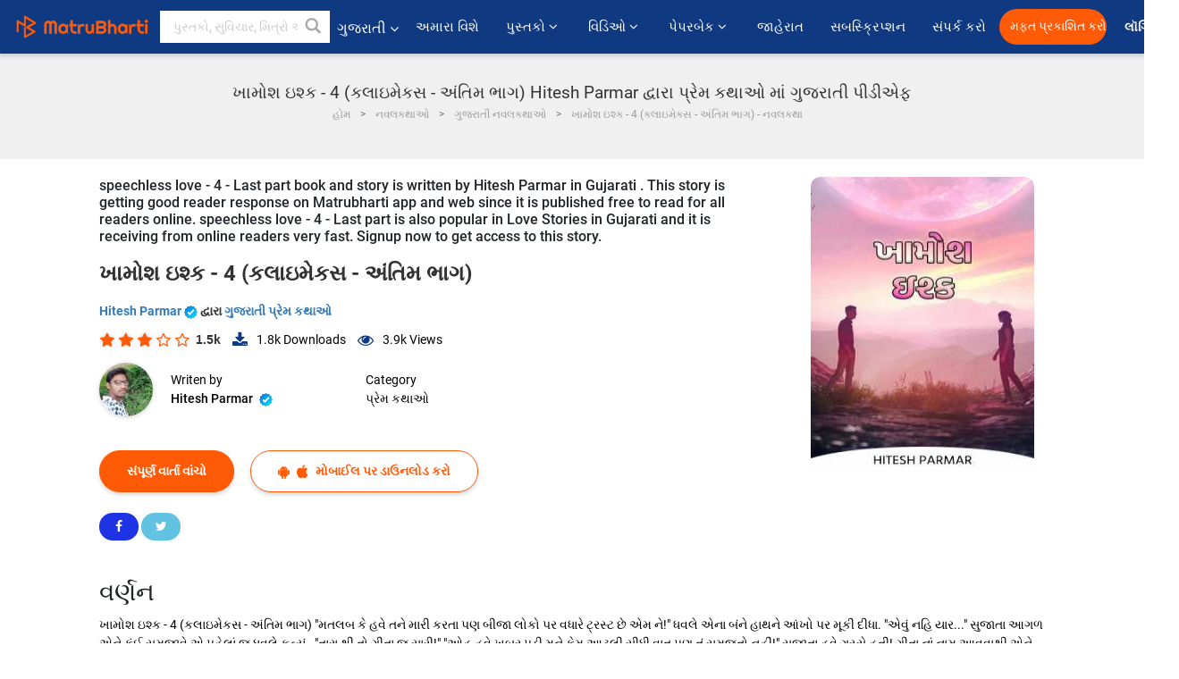

--- FILE ---
content_type: text/html; charset=UTF-8
request_url: https://gujarati.matrubharti.com/book/19958480/speechless-love-4-last-part
body_size: 20003
content:
<!DOCTYPE html>
<html lang="gu" prefix="og: http://ogp.me/ns# fb: http://ogp.me/ns/fb# video: http://ogp.me/ns/video#">
  <head>
  	<!-- Google Tag Manager -->
		<script>(function(w,d,s,l,i){w[l]=w[l]||[];w[l].push({'gtm.start':
		new Date().getTime(),event:'gtm.js'});var f=d.getElementsByTagName(s)[0],
		j=d.createElement(s),dl=l!='dataLayer'?'&l='+l:'';j.async=true;j.src=
		'https://www.googletagmanager.com/gtm.js?id='+i+dl;f.parentNode.insertBefore(j,f);
		})(window,document,'script','dataLayer','GTM-MC2ZBLS');</script>
		<!-- End Google Tag Manager -->

	<meta charset="utf-8">
	<meta http-equiv="X-UA-Compatible" content="IE=edge">
	<meta name="viewport" content="width=device-width, initial-scale=1">
	<meta http-equiv="Content-Type" content="text/html;charset=utf-8" />
		<meta name="csrf-token" content="U0FWduKpOdmy93977FcwY89CyR3NlKdKvGwMsog9">
		 
		<title>ખામોશ ઇશ્ક - 4 (કલાઇમેકસ - અંતિમ ભાગ) Hitesh Parmar દ્વારા પ્રેમ કથાઓ માં ગુજરાતી પીડીએફ</title> 
		<meta name="keywords" content="ખામોશ ઇશ્ક - 4 (કલાઇમેકસ - અંતિમ ભાગ) દ્વારા Hitesh Parmar, ગુજરાતી વાર્તાઓ અને પુસ્તકો પ્રેમ કથાઓ પુસ્તકો અને વાર્તાઓ">
		<meta name="description" content="Hitesh Parmar ના પુસ્તકો અને વાર્તાઓ જેવાકે , ખામોશ ઇશ્ક - 4 (કલાઇમેકસ - અંતિમ ભાગ) વાંચો ઓનલાઈન માતૃભારતી પર અથવા ડાઉનલોડ કરો PDF તમારા મોબાઈલ પર ">
		
	<meta name="robots" content="all, max-snippet:150,  max-video-preview :180" />
	<meta name="googlebot" content="all, max-snippet:150,  max-video-preview :180" />
	<meta name="googlebot-news" content="all, max-snippet:150,  max-video-preview :180" />
		<link rel="shortcut icon" href="https://mbweb.b-cdn.net/assets/images/favicon/favicon.ico" type="image/x-icon"> 
	<!-- <link rel="icon" href="https://mbweb.b-cdn.net/assets/images/favicon/favicon.ico" type="image/icon">  -->
	
	
	<meta name="application-name" content="Matrubharti">
	<meta property="fb:app_id" content="944887672197779" /> 
	<meta property="fb:pages" content="421544768023245" />
	<meta property="al:android:url" content="https://gujarati.matrubharti.com/book/19958480/speechless-love-4-last-part">
    <meta property="al:android:package" content="com.nichetech.matrubharti">
    <meta property="al:android:app_name" content="Matrubharti">
	<meta property="al:ios:url" content="https://gujarati.matrubharti.com/book/19958480/speechless-love-4-last-part" />
    <meta property="al:ios:app_store_id" content="1013445673" />
    <meta property="al:ios:app_name" content="Matrubharti" />
		
		<meta property="og:site_name" content="Matrubharti">
	<meta property="og:url" content="https://gujarati.matrubharti.com/book/19958480/speechless-love-4-last-part">
	<meta property="og:title" content="ખામોશ ઇશ્ક - 4 (કલાઇમેકસ - અંતિમ ભાગ)">
			<meta name="twitter:title" content="ખામોશ ઇશ્ક - 4 (કલાઇમેકસ - અંતિમ ભાગ) Hitesh Parmar દ્વારા પ્રેમ કથાઓ માં ગુજરાતી પીડીએફ"><meta property="og:description" content="ખામોશ ઇશ્ક - 4 (કલાઇમેકસ - અંતિમ ભાગ) "મતલબ કે હવે તને મારી કરતા પણ બીજા લોકો પર વધારે ટ્રસ્ટ છે એમ ને!" ધવલે એના બંને હાથને આંખો પર મૂકી દીધા. "એવું નહિ યાર..." સુજાતા આગળ એને કંઈ સમજાવે એ પહેલાં જ ધવલે કહ્યું - "તારા થી તો ગીતા જ સારી!" "ઓહ હવે ખબર પડી મને કેમ આટલી સીધી વાત પણ તું સમજતો નહીં!" સુજાતા હવે ગુસ્સે હતી! ગીતા નાં નામ આવવાથી એને વધારે ગુસ્સો આવતો હતો. "શું મતલબ?!" ધવલે સ્વાભાવિક જ પૂછ્યું. "તને તો તારી ગીતા યાદ આવે છે... હે ને?!" એને એવી રીતે કહ્યું જાણે કે એના પોતાના">
			<meta name="twitter:description" content="Hitesh Parmar ના પુસ્તકો અને વાર્તાઓ જેવાકે , ખામોશ ઇશ્ક - 4 (કલાઇમેકસ - અંતિમ ભાગ) વાંચો ઓનલાઈન માતૃભારતી પર અથવા ડાઉનલોડ કરો PDF તમારા મોબાઈલ પર "><meta property="og:image" content="https://gujarati.matrubharti.com/book-cover/1612532482_070365400.jpg/gujarati">
			<meta name="twitter:image" content="https://gujarati.matrubharti.com/book-cover/1612532482_070365400.jpg/gujarati"> 
	<meta property="og:image:type" content="image/jpeg" /> 
	<meta property="og:image:alt" content="ખામોશ ઇશ્ક - 4 (કલાઇમેકસ - અંતિમ ભાગ) Hitesh Parmar દ્વારા પ્રેમ કથાઓ માં ગુજરાતી પીડીએફ">
	<meta property="og:image:width" content="600" />
    <meta property="og:image:height" content="314" />
	
	<meta property="og:type" content="article">
	<meta property="article:publisher" content="https://www.facebook.com/matrubharti" />
	<meta name="author" content="">
	<meta name="twitter:card" content="summary_large_image">
	<meta name="twitter:site" content="@MatruBharti">
	<meta name="twitter:creator" content="@MatruBharti">
	
    <meta name="twitter:image:type" content="image/jpeg" /> 
	<meta name="twitter:app:name:iphone" content="Matrubharti">
	<meta name="twitter:app:id:iphone" content="1013445673">
	<meta name="twitter:app:name:ipad" content="Matrubharti">
	<meta name="twitter:app:id:ipad" content="1013445673">
	<meta name="twitter:app:name:googleplay" content="Matrubharti">
	<meta name="twitter:app:id:googleplay" content="com.nichetech.matrubharti">

<link rel="canonical" href="https://gujarati.matrubharti.com/book/19958480/speechless-love-4-last-part" />
<link rel="amphtml" href="https://gujarati.matrubharti.com/amp/book/19958480/speechless-love-4-last-part">
<link rel="alternate" hreflang="en" href="https://www.matrubharti.com/book/19958480/speechless-love-4-last-part" />
<link rel="alternate" hreflang="gu" href="https://gujarati.matrubharti.com/book/19958480/speechless-love-4-last-part" />
<link rel="alternate" hreflang="x-default" href="https://www.matrubharti.com/book/19958480/speechless-love-4-last-part" />
	
	<script type="text/javascript">
		var APP_URL = "https:\/\/gujarati.matrubharti.com\/"
		var webiste = "normal";
	</script>

			
		<script>window._token="U0FWduKpOdmy93977FcwY89CyR3NlKdKvGwMsog9",window.url="https://gujarati.matrubharti.com/book/19958480/speechless-love-4-last-part",window.save="સાચવો",window.series_available_please="write-story.series_available_please",window.minimum_four_char="ન્યૂનતમ 4 અક્ષર દાખલ કરો.",window.save_draft="તમારી વાર્તા ડ્રાફ્ટ તરીકે સાચવવામાં આવી છે",window.follow="અનુસરો",window.following="અનુસર્યા",window.thanks_rating="રેટિંગ કરવા માટે આભાર.",window.successfully_rating="રેટિંગ અને રિવ્યુ સફળતાપૂર્વક અપડેટ થઈ!",window.star_rating_error="સ્ટાર રેટિંગ ન્યૂનતમ 0.5 જરૂરી છે.",window.book_rating="કૃપા કરીને ઓછામાં ઓછા 0.5 રેટિંગ આપો",window.mobile_number_validation="તમારો મોબાઈલ નંબર એન્ટર કરો",window.enter_velid_mobile_six_char=" તમારો મોબાઇલ નંબર ઓછામાં ઓછા 6 કેરેક્ટર્સનો હોવો જોઈએ",window.download_link_success="ડાઉનલોડ લિંક સફળતાપૂર્વક તમારા મોબાઇલ નંબર પર મોકલવામાં આવી છે. કૃપા કરીને એપ્લિકેશન ડાઉનલોડ કરો.",window.login_validation="કૃપા કરી માન્ય ઇમેઇલ આઈડી / મોબાઇલ નંબર દાખલ કરો.",window.event_enter_name="કૃપા કરીને તમારું નામ દાખલ કરો",window.event_enter_email_valid="કૃપા કરી માન્ય ઈ-મેલ સરનામું દાખલ કરો.",window.email_validation="કૃપા કરીને તમારું ઇ-મેઇલ એડ્રેસ આપો",window.captcha_required="કેપ્ચા જરૂરી છે!",window.email_validation_valid="કૃપા કરીને માન્ય ઇ-મેઇલ એડ્રેસ આપો ",window.message_validation="સંદેશ દાખલ કરો.",window.enter_velid_mobile_email_six_char=" તમારું ઈમેઈલ એડ્રેસ ઓછામાં ઓછું 6 કેરેક્ટર્સનું હોવું જોઈએ",window.enter_user_name="તમારું યુઝરનેઈમ એન્ટર કરો.",window.name_already_exist="માફ કરશો, નામ પહેલાથી જ અસ્તિત્વમાં છે. કૃપા કરી બીજું એક વાપરો",window.username_not_available="આ યુઝરનેઈમ માતૃભારતી પર ઉપલબ્ધ નથી. કોઈ અન્ય યુઝરનેઈમ વિચારશો.",window.enter_user_name1="તમારું યુઝરનેઈમ એન્ટર કરો.",window.username_update_msg="તમારું યુઝરનેઈમ સફળતાપૂર્વક અપડેટ થઈ ગયું છે",window.only_number_not_allow="ફક્ત વિશિષ્ટ અક્ષરથી જ મંજૂરી નથી",window.enter_velid_mobile="કૃપા કરી માન્ય મોબાઇલ નંબર દાખલ કરો.",window.valid_enter_otp="માન્ય OTP દાખલ કરો",window.special_character_is_not="વિશિષ્ટ અક્ષરને પહેલા અથવા છેલ્લી મંજૂરી નથી",window.contains_invilid="અમાન્ય અક્ષરો શામેલ છે.",window.can_not_be_all="બધા નંબરો હોઈ શકતા નથી.",window.consecutive_special="અનુકૂલનશીલ વિશિષ્ટ અક્ષરોને મંજૂરી નથી",window.please_enter_name="કૃપા કરી તમારું નામ દાખલ કરો",window.select_category="કૃપા કરીને શ્રેણી પસંદ કરો",window.select_language="કૃપા કરીને ભાષા પસંદ કરો",window.select_tag="શ્રેણી પસંદ કરશો",window.tag_language="ભાષા અને શ્રેણી પસંદ કરશો",window.file_not_support="write-story.file_not_support",window.title_add_to_favorite="મનપસંદ યાદીમાં ઉમેરવા માટે ",window.added_to_favorite_list="મનપસંદ યાદીમાં ઉમેરવા માટે",window.title_remove_from_favorite="મનપસંદ યાદીમાંથી દૂર કરવા માટે ",window.favourite_list_msg_remove="મનપસંદ યાદીમાંથી દૂર કરવા માટે",window.allow_only_100_charecter="common.allow_only_100_charecter",window.give_rating="રેટિંગ આપશો",window.sending="મોકલાઈ રહ્યું છે",window.send_review="રિવ્યુ મોકલો",window.limit_bites_word="મહત્તમ શબ્દ મર્યાદા 500 છે.",window.special_charecter_error="ખાસ પાત્રને મંજૂરી આપવી જોઈએ નહીં",window.username_validation_four="યુઝરનેમમાં 4 અક્ષર હોવા જરૂરી છે",window.username_validation_fifty=" યુઝરનેઈમની લંબાઈ 50 અક્ષરથી ઓછી હોવી જોઈએ",window.languageName="gujarati";</script>

	<link media="all" rel="stylesheet" href="https://mbweb.b-cdn.net/assets/web/css/font-awesome.min.css?v=8.1" async defer/>
    <!-- <link rel="stylesheet" href="https://mbweb.b-cdn.net/assets/css/bootstrap.min.css" /> -->
    <link media="all" rel="stylesheet" href="https://mbweb.b-cdn.net/assets/bootstrap/bootstrap.min.css"/>
	 <link media="all" href='https://fonts.googleapis.com/css?family=Poppins' rel='stylesheet' type='text/css'>
    <!-- <link rel="stylesheet" href="https://cdn.jsdelivr.net/npm/bootstrap@4.0.0/dist/css/bootstrap.min.css" integrity="sha384-Gn5384xqQ1aoWXA+058RXPxPg6fy4IWvTNh0E263XmFcJlSAwiGgFAW/dAiS6JXm" crossorigin="anonymous"> -->

	<link rel="stylesheet" href="https://mbweb.b-cdn.net/assets/css/jquery-ui.css?v=8.1" />
	<link rel="stylesheet" media="all" href="https://mbweb.b-cdn.net/assets/dist/common_for_all_site.css?v=8.1" async/>
	
		
	  
<link rel="stylesheet" href="https://mbweb.b-cdn.net/assets/dist/main.css?v=8.1" />
<link rel="stylesheet" href="https://mbweb.b-cdn.net/assets/dist/maudio.css?v=8.1" />

	
	 
	
	<link rel="stylesheet" media="all" href="https://mbweb.b-cdn.net/assets/css/star-rating.min.css?v=8.1" />
		
		<link rel="stylesheet" media="all" href="https://mbweb.b-cdn.net/assets/dist/navigation.css?v=8.1" />
	<link rel="stylesheet" media="all" href="https://mbweb.b-cdn.net/assets/dist/common-web.css?v=8.1" />

		
	<script async src="https://cdn.zipy.ai/sdk/v1.0/zipy.min.umd.js" crossorigin="anonymous"></script> <script> window.zipy && window.zipy.init('d900b678');</script>

	<style type="text/css">.rating-stars{cursor:auto!important}
	.new-breadcrumb .google-auto-placed{
		display: none;
	}
</style>
			<script src="https://mbweb.b-cdn.net/js/jquery-3.3.1.min.js?v=8.1"></script>
	<script type="text/javascript" src="https://mbweb.b-cdn.net/js/maudio.js?v=8.1"></script>
	<script type="text/javascript" src="https://mbweb.b-cdn.net/js/audioconfig.js?v=8.1"></script>

		
		<script async src="https://accounts.google.com/gsi/client"></script>
    <meta name="google-signin-scope" content="profile email">
    <meta name="google-signin-client_id" content="157969769344-3s1n3pu45gnbrq4nds2ga67mc7edlkkl.apps.googleusercontent.com">
	<script async defer src="https://apis.google.com/js/platform.js?onload=init"></script>
		
	<!-- ANALYTICS -->
	<script>
	(function(i,s,o,g,r,a,m){i['GoogleAnalyticsObject']=r;i[r]=i[r]||function(){
	(i[r].q=i[r].q||[]).push(arguments)},i[r].l=1*new Date();a=s.createElement(o),
	m=s.getElementsByTagName(o)[0];a.async=1;a.src=g;m.parentNode.insertBefore(a,m)
	})(window,document,'script','https://mbweb.b-cdn.net/js/analytics.js','ga');

	ga('create', 'UA-59726154-1', 'auto');
	ga('send', 'pageview');
	</script>	<!-- Facebook Pixel Code -->
	<script>
		!function(h,a,i,c,j,d,g){if(h.fbq){return}j=h.fbq=function(){j.callMethod?j.callMethod.apply(j,arguments):j.queue.push(arguments)};if(!h._fbq){h._fbq=j}j.push=j;j.loaded=!0;j.version="2.0";j.queue=[];d=a.createElement(i);d.async=!0;d.src=c;g=a.getElementsByTagName(i)[0];g.parentNode.insertBefore(d,g)}(window,document,"script","https://connect.facebook.net/en_US/fbevents.js");
		fbq('init', '2438210503110048'); 
		fbq('track', 'PageView');
		//fbq('set', 'autoConfig', 'false');
	</script>
	<noscript> <img height="1" width="1" src="https://www.facebook.com/tr?id=2438210503110048&ev=PageView&noscript=1"/> </noscript>
	<!-- End Facebook Pixel Code -->
			<script async src="https://pagead2.googlesyndication.com/pagead/js/adsbygoogle.js?client=ca-pub-6029153700986991"
     crossorigin="anonymous"></script>
</head>
<body class="mbvishesh">
	<!-- Google Tag Manager (noscript) -->
	<noscript>
		<iframe src="https://www.googletagmanager.com/ns.html?id=GTM-MC2ZBLS"	height="0" width="0" style="display:none;visibility:hidden"></iframe>
	</noscript>
	<!-- End Google Tag Manager (noscript) -->
		
	<div id="divLoading"></div>
	
	 
    
    <div class="modal fade modal_app" id="conformationPopup" role="dialog">
	  <div class="modal-dialog">
		<div class="modal-content">
		  <div class="modal-header"> <button type="button" class="close" data-dismiss="modal">&times;</button> </div>
		  <div class="modal-body">
			<a href="https://apps.matrubharti.com"><button class="btn btn-info"><i class="fa fa-download" aria-hidden="true"></i> Download Our App</button></a>
			<div class="or-line"> <span>OR</span> </div>
			<button class="btn btn-info" data-dismiss="modal"><i class="fa fa-play" aria-hidden="true"></i> Continue On Web</button>
		  </div>
		</div>
	  </div>
	</div>
	
	<div id="dialog-message" title="Link Sent" style="display:none;"><p> The Download Link has been successfully sent to your Mobile Number. Please Download the App.</p></div>
	
	<div class="common_loader" style="display:none;"><p><img style="height:100px;" src="https://mbweb.b-cdn.net/assets/images/loader1.gif" alt="માતૃભારતી Loading..."></p></div>
	
	<!-- Header -->
	<div class="modal fade" id="limitPlan" role="dialog" >
  <div class="modal-dialog">
	<div class="modal-content">
	  <div class="modal-header"><button type="button" class="close" data-dismiss="modal">&times;</button></div>
	  <div class="modal-body">Your daily story limit is finished please upgrade your plan</div>
	  <a href="/subscription">Yes</a>         
	  <button type="button" class="close" data-dismiss="modal">No</button>      
	</div>
  </div>
</div>

 
<nav class="navbar navbar-expand-lg navbar-inverse customnav darkHeader stick-nav top-header">
  <div class="container-fluid">
	<div class="row-flex">
	  <div class="navbar-header inner-page-header align-items-center">
		<!-- <button type="button" class="navbar-toggle collapsed" data-toggle="collapse" data-target="#navbar" aria-expanded="false" aria-controls="navbar">
		  <span class="sr-only">Toggle navigation</span>
		  <span class="icon-bar"></span>
		  <span class="icon-bar"></span>
		  <span class="icon-bar"></span>
		</button>
		 -->
				  <a class="navbar-brand" href="https://gujarati.matrubharti.com"><img src="https://mbweb.b-cdn.net/mail/logo_2_0_orange.png" class="inner-display" alt="માતૃભારતી" title="માતૃભારતી" style="height: 26px;"/></a>
		
		
		 
		  <div class="search-main inner-display">
						  			  	<form method="GET" action="https://gujarati.matrubharti.com/search" accept-charset="UTF-8" id="search0">
			  						<div class="input-group">
			  <input type="keyword" name="keyword" aria-label="keyword" placeholder=" પુસ્તકો, સુવિચાર, મિત્રો અને વિશેષ વિડિઓ સર્ચ કરો " maxlength="150" class="search form-control white-bg" id="keyword0">
			  <button type="submit" role="button" aria-label="search" class="">
				<svg width="20" height="20" viewBox="0 0 17 18" class="" xmlns="http://www.w3.org/2000/svg"><g fill="#4a4a4a" fill-rule="evenodd"><path class="_2BhAHa" d="m11.618 9.897l4.225 4.212c.092.092.101.232.02.313l-1.465 1.46c-.081.081-.221.072-.314-.02l-4.216-4.203"></path><path class="_2BhAHa" d="m6.486 10.901c-2.42 0-4.381-1.956-4.381-4.368 0-2.413 1.961-4.369 4.381-4.369 2.42 0 4.381 1.956 4.381 4.369 0 2.413-1.961 4.368-4.381 4.368m0-10.835c-3.582 0-6.486 2.895-6.486 6.467 0 3.572 2.904 6.467 6.486 6.467 3.582 0 6.486-2.895 6.486-6.467 0-3.572-2.904-6.467-6.486-6.467"></path></g></svg>
			  </button>
			</div>
			</form>
		  </div>
				
	    <ul class="language-selection" id="lang_ddr">
		  <li class="dropdown">
			<a href="#" class="dropdown-toggle align-items-center" data-toggle="dropdown" role="button" aria-haspopup="true" aria-expanded="false">
			  ગુજરાતી			<i class="fa fa-angle-down" style="margin:0 4px"></i></a>
						<ul class="dropdown-menu" onClick="facebookpixel_lang()" style="">
			  <li class=""><a href="https://www.matrubharti.com/" data-value="English">English</a></li>
			  <li class=""><a href="https://hindi.matrubharti.com/" data-value="हिंदी">हिंदी</a></li>  
			  <li class="active"><a href="https://gujarati.matrubharti.com/" data-value="ગુજરાતી">ગુજરાતી</a></li>
			  <li class=""><a href="https://marathi.matrubharti.com/" data-value="मराठी">मराठी</a></li>
			  <li class=""><a href="https://tamil.matrubharti.com/stories/new-released" data-value="தமிழ்">தமிழ்</a></li>
			  <li class=""><a href="https://telugu.matrubharti.com/stories/new-released" data-value="తెలుగు">తెలుగు</a></li>
			  <li class=""><a href="https://bengali.matrubharti.com/stories/new-released" data-value="বাংলা">বাংলা</a></li>
			  <li class=""><a href="https://malayalam.matrubharti.com/stories/new-released" data-value="മലയാളം">മലയാളം</a></li>
			  <li class=""><a href="https://kannada.matrubharti.com/stories/new-released" data-value="ಕನ್ನಡ">ಕನ್ನಡ</a></li>
			  <li class=""><a href="https://urdu.matrubharti.com/stories/new-released" data-value="اُردُو">اُردُو</a></li>
			  <!-- <li class=""><a href="https://french.matrubharti.com/" data-value="français">français</a></li>
			  <li class=""><a href="https://spanish.matrubharti.com/" data-value="Español">Español</a></li> -->
			</ul> 
		  </li>
		</ul>
		<a rel="noopener" aria-label="matrubharti app" href="https://apps.matrubharti.com"><div class="appIcon"></div></a>
	  </div>
	  
	  <div class="header-right align-items-center">
		<div id="navbar" class="collapse navbar-collapse inner-page-nav" style="">
		  <ul class="nav navbar-nav align-items-center">
		  	<li class=""><a class="btn-hover nav-link" href="https://gujarati.matrubharti.com/about-us">અમારા વિશે</a></li>
		  
			<!-- <li class="vishesh_mega_menu align-items-center">
				<a href="http://bitesapp.in/" class="dropdown-toggle js-activated disabled btn-hover" >સુવિચાર <i class="fa fa-angle-down"></i> </a>
				<ul class="dropdown-menu">
					<li class="sub_ddr">
					  <ul>
						<li><a href="http://bitesapp.in/" target="_blank">ટ્રેન્ડિંગ સુવિચાર</a></li>
						<li><a href="https://video.matrubharti.com/" target="_blank">શોર્ટ વિડિઓ</a></li>
						<li></li>
					  </ul>
					</li>
				</ul>
			</li> -->
			
						  <li class="vishesh_mega_menu align-items-center">
				<a href="https://gujarati.matrubharti.com/novels" class="dropdown-toggle js-activated disabled btn-hover" >પુસ્તકો <i class="fa fa-angle-down"></i> </a>
				<ul class="dropdown-menu">
					<li class="sub_ddr">
					  <ul>
						<li><a href="https://gujarati.matrubharti.com/novels" target="_blank">નવી નવલકથાઓ</a></li>
						<li><a href="https://gujarati.matrubharti.com/stories/new-released" target="_blank">નવી વાર્તાઓ</a></li>
						<li><a href="https://gujarati.matrubharti.com/novels/best-novels" target="_blank">શ્રેષ્ઠ વેચાણ</a></li>
						<li><a href="https://gujarati.matrubharti.com/authors/top100" target="_blank">શ્રેષ્ઠ લેખક</a></li>
						<li><a href="https://gujarati.matrubharti.com/benefits-to-authors" target="_blank">લેખકના લાભો</a></li>
						<li><a href="https://gujarati.matrubharti.com/faq" target="_blank">FAQ</a></li>
					  </ul>
					</li>
				</ul>
			  </li>
			
			
<li class="vishesh_mega_menu align-items-center">
				<a href="https://gujarati.matrubharti.com/videos" class="btn-hover" >વિડિઓ <i class="fa fa-angle-down"></i> </a>
				<ul class="dropdown-menu">
					<li class="sub_ddr">
					  <ul>
						<li><a href="https://gujarati.matrubharti.com/videos/top-trending" target="_blank">સૌથી વધુ ટ્રેન્ડિંગ</a></li>
						<li><a href="https://gujarati.matrubharti.com/videos/short-films" target="_blank">ટૂંકી ફિલ્મો</a></li>
						<li><a href="https://gujarati.matrubharti.com/videos/drama" target="_blank">ડ્રામા</a></li>
						<!-- <li><a href="https://gujarati.matrubharti.com/authors/top100" target="_blank">ઇન્ટરવ્યુ</a></li> -->
						<li><a href="https://gujarati.matrubharti.com/videos/poem" target="_blank">કવિતા</a></li>
						<li><a href="https://gujarati.matrubharti.com/videos/comedy" target="_blank">કોમેડી</a></li>
					  </ul>
					</li>
				</ul>
			  </li>
 			<li class="vishesh_mega_menu align-items-center">
				<a href="https://gujarati.matrubharti.com/paperback" class="dropdown-toggle js-activated disabled btn-hover" >પેપરબેક <i class="fa fa-angle-down"></i> </a>
				<ul class="dropdown-menu">
					<li class="sub_ddr">
					  <ul>
						<li><a href="https://gujarati.matrubharti.com/book-publish" target="_blank">પેપરબેક પ્રકાશિત કરો</a></li>
						<li><a href="https://www.amazon.in/s?i=merchant-items&me=AXT2ZKR2O5GG1" target="_blank">પેપરબેક ખરીદો</a></li>
					  </ul>
					</li>
				</ul>
			  </li>
			<!-- <li class="align-items-center"><a target="_blank" class="btn-hover" href="https://gujarati.matrubharti.com/videos">વિડિઓ</a></li> -->
			 <!--  <li class="vishesh_mega_menu align-items-center">
				<a href="https://gujarati.matrubharti.com/videos" class="dropdown-toggle js-activated disabled btn-hover">વિડિઓ <i class="fa fa-angle-down"></i> </a>
				<ul class="dropdown-menu mega-dropdown-menu">
					<li class="sub_ddr">
						<ul>
							<li><a href="https://gujarati.matrubharti.com/videos/motivational">પ્રેરણાત્મક</a></li>
							<li><a href="https://gujarati.matrubharti.com/videos/natak">નાટક</a></li>
							<li><a href="https://gujarati.matrubharti.com/videos/sangeet">સંગીત</a></li>
							<li><a href="https://gujarati.matrubharti.com/videos/mushayra">મુશાયરા</a></li>
							<li><a href="https://gujarati.matrubharti.com/videos/web-series">વેબ સીરીઝ</a></li>
							<li><a href="https://gujarati.matrubharti.com/videos/short-films">શોર્ટ ફિલ્મ્સ</a></li>
						</ul>
					</li>
				</ul>
			  </li> -->
			
			  <!-- <li class="align-items-center"><a class="btn-hover" href="https://blog.matrubharti.com/category/writing-competitions/" target="_blank">સ્પર્ધાઓ</a></li> -->
						
			<li class="align-items-center"><a target="_blank" class="btn-hover" href="https://gujarati.matrubharti.com/advertiser">જાહેરાત</a></li>
			
			<li class="align-items-center"><a target="_blank" class="btn-hover" href="https://gujarati.matrubharti.com/subscription">સબસ્ક્રિપ્શન</a></li>
			
			<li class="align-items-center"><a target="_blank" class="btn-hover" href="https://gujarati.matrubharti.com/contact">સંપર્ક કરો</a></li>
		  </ul>   
		  
		</div>

		<div class="right-items align-items-center">
		  		  
		  <div class="write-now">
						  <a href="https://gujarati.matrubharti.com/benefits-to-authors" class="btn btn-hover-blue">મફત પ્રકાશિત કરો</a>
					  </div>   
		 
		  			   
				<div class="sing_in">
					<ul><li><a href="#" data-toggle="modal" data-target="#loginmodal" data-dismiss="modal" onClick="facebookpixel()">લૉગિન </a></li></ul>
				</div> 
			  					</div>
	  </div>
	</div>
</nav>
	
	
	
	<!-- Body -->
	<div class="modal fade" id="fivebookreadafterpopup" tabindex="-1" role="dialog" aria-labelledby="exampleModalLabel" aria-hidden="true" style="display: none;">
	<div class="modal-dialog denied-read-book" role="document">
		<div class="modal-content modal-content-book">
			<div class="modal-header close-denied-button-header" il_cc1="1">
				<button type="button" class="close close-denied-button" data-dismiss="modal">×</button>
			</div>
			<div class="modal-body">
				<div class="model-send-img">
					<img src="https://mbweb.b-cdn.net/assets/images/Artboard.svg" alt="Artboard">
					<div class="download-m-app">
						<hr>
						<h1 class="title-descri">To read all the chapters,<br> Please Sign In</h1>
						<h5 class="download-m-link"></h5>
						<div id="sms-block-parent">
							<div class="input-group r-input-group">
								<form id="customlogin">
									<input type="hidden" name="_token" value="dnpRGbVwkXMFd5eEEwpwktxgJDKIDfmmo0r0GzVD">
									<div class="flag-container-5">
										<input autofocus="" type="text" name="tb_username_new" id="tb_username_new" placeholder="E-mail or Mobile number" value="" maxlength="50">
									</div>
									<input type="hidden" name="countryCode" id="countryCode" value="91">
									<button type="submit" id="btnSignin" class="sendButton-book">Login</button>
								</form>
							</div>
						</div>
					</div>
				</div>
			</div>
		</div>
	</div>
</div>
<div class="clearfix"></div>

<section class="new-breadcrumb">
	<div class="container">	
		<div class="row">	
			<div class="col-md-12">
				<div class="meta_parent mb-0">     
					<h1 class="mb-0">ખામોશ ઇશ્ક - 4 (કલાઇમેકસ - અંતિમ ભાગ) Hitesh Parmar દ્વારા પ્રેમ કથાઓ માં ગુજરાતી પીડીએફ</h1>
					<ol class="breadcrumb commonbreadcrumb" itemscope itemtype="http://schema.org/BreadcrumbList">
								<li class="breadcrumb-item" itemprop="itemListElement" itemscope itemtype="http://schema.org/ListItem">
									<meta itemprop="position" content="1"/>
									<a itemprop="item" href="https://gujarati.matrubharti.com"><span itemprop="name">હોમ</span></a>
								</li>
								<li class="breadcrumb-item" itemprop="itemListElement" itemscope itemtype="http://schema.org/ListItem">
									<meta itemprop="position" content="2"/>
									<a itemprop="item" href="https://gujarati.matrubharti.com/novels"><span itemprop="name">નવલકથાઓ</span></a>
								</li>
								<li class="breadcrumb-item" itemprop="itemListElement" itemscope itemtype="http://schema.org/ListItem">
									<meta itemprop="position" content="3"/>
									<a itemprop="item" href="https://gujarati.matrubharti.com/novels/gujarati"><span itemprop="name">ગુજરાતી નવલકથાઓ</span></a>
								</li>
								<li class="breadcrumb-item active" itemprop="itemListElement" itemscope itemtype="http://schema.org/ListItem">
									<meta itemprop="position" content="4"/>
									<a itemprop="item" href="https://gujarati.matrubharti.com/book/19958480/speechless-love-4-last-part"><span itemprop="name">ખામોશ ઇશ્ક - 4 (કલાઇમેકસ - અંતિમ ભાગ) -  નવલકથા</span></a>
								</li>
							</ol>

				</div> 
				
						  
			</div>

		</div>
	</div>
</section>

<section class="book-detail-inner bookdetailmain-section bookseriesdetailpage">
	<div class="custom-container container">    
		<article>
			<div class="row">
				<div class="col-lg-12 col-md-12 col-sm-12 gujarati">
					<div class="user-profile-section">



						<div class="book-details-right">  
								<h6 class="text-new">speechless love - 4 - Last part book and story is written by Hitesh Parmar in Gujarati . This story is getting good reader response on Matrubharti app and web since it is published free to read for all readers online. speechless love - 4 - Last part is also popular in Love Stories in Gujarati and it is receiving from online readers very fast. Signup now to get access to this story.</h6>
							<div class="book-title-div">

								<h2 class="section-title">ખામોશ ઇશ્ક - 4 (કલાઇમેકસ - અંતિમ ભાગ) </h2>
								
							</div>
							<p class="small-title"> 								<a href="https://gujarati.matrubharti.com/hiteshparmar.751438" >Hitesh Parmar  <img class="verified" src="https://mbweb.b-cdn.net/assets/images/verified_icon.svg" alt="માતૃભારતી ચકાસાયેલ" />  </a>
								દ્વારા

																<a href="https://gujarati.matrubharti.com/stories/love-stories">
									 
																				ગુજરાતી પ્રેમ કથાઓ
										</a>
								</p>
                        <div class="user-likes-share-links">
																		<div class="star-rates xs-margin"><div class="stars-main"><input type="hidden" id="input-3"  value="3" name="input-3" class="rating rating-loading" data-min="0" data-max="5" data-step="0.1"></div></div>
									<span class="user-book-stars xs-margin">1.5k</span>
									
									<ul class="download-main-inner-links">
																				<li><p class="inline-block"><i class="fa fa-download" aria-hidden="true"></i><span class="">1.8k</span> Downloads</p></li>
																																								<li><p class="inline-block"><i class="fa fa-eye" aria-hidden="true"></i><span class="">3.9k</span> Views</p></li>
																													</ul>
								</div>
								<!---->

								<div class="author-details row no-gutters">
									<div class="col-md-8">
										<div class=" bgnone">
											<div class="follow-board new-follow-board seriesDetail-author">
												<div class="follow-board-text center-block">
													<a href="https://gujarati.matrubharti.com/hiteshparmar.751438" target="_blank"> <img class="carousal-img user-sidebar-image" data-toggle="tooltip" src="https://mbassets.b-cdn.net/cdni/avtar-u/1615562805_036792000.png?w=100&amp;q=50" onError="this.src='https://mbweb.b-cdn.net/images/nouser.png'" alt="Hitesh Parmar" loading="lazy" /> </a>

													<div class="blue_tick_parent"> <p> Writen by <a href="https://gujarati.matrubharti.com/hiteshparmar.751438">	Hitesh Parmar  <img class="verified" src="https://mbweb.b-cdn.net/assets/images/verified_icon.svg" alt="માતૃભારતી ચકાસાયેલ" />  </a></p> </div>

													<div class="blue_tick_parent" >
														<p>Category									<a href="https://gujarati.matrubharti.com/stories/love-stories">
									 
																				પ્રેમ કથાઓ
										</a></p>
													</div>

													
																																							<!-- <a class="btn-mb btn-orange follow-btn" href="#" data-toggle="modal" data-target="#loginmodal" data-dismiss="modal"> અનુસરો</a> -->
																																						</div>
											</div>


										</div>
									</div>
								</div>
                        <div class="new-follow-board-btn buttons-share-links">
									<div class="inline-block">
																																								<a class="btn-mb btn-orange" href="https://gujarati.matrubharti.com/book/read/content/19958480/speechless-love-4-last-part">સંપૂર્ણ વાર્તા વાંચો</a>
																																							</div>
									<div class="inline-block">
																				<a class="btn-mb btn-blue" href="#" id="btnDownloadLink"> <i class="fa fa-android "></i> <i class="fa fa-apple "></i> મોબાઈલ પર ડાઉનલોડ કરો</a>
																			</div>
									<div class="clearfix"></div>
								</div>
								<div class="social-media-buttons">
									<a href="https://www.facebook.com/MatrubhartiApp/" class="button facebook">
										<i class="fa fa-facebook"></i>
									</a>

									<a href="https://twitter.com/matrubharti" class="button twitter">
										<i class="fa fa-twitter"></i> 
									</a>
								</div>
								<br>
			</div>

			<div class="user-bookprofile-img" value="1612532482_070365400.jpg"  >
																					
																															<img class="user-bookprofile-img" src="https://mbassets.b-cdn.net/cdni/book-cover/1612532482_070365400.jpg?w=250&amp;q=50" alt="ખામોશ ઇશ્ક - 4 (કલાઇમેકસ - અંતિમ ભાગ) દ્વારા Hitesh Parmar in Gujarati" onError="this.src='https://mbassets.b-cdn.net/cdni/book-cover/mb_no_cover.png?w=250&amp;q=50'" loading="lazy" />
								<ul class="social-media-icons">
									<li title="Share via Facebook">
										<a href="javascript:void();" onClick="window.open('https://www.facebook.com/sharer/sharer.php?u=https://gujarati.matrubharti.com/book/19958480/speechless-love-4-last-part', 'facebook', 'menubar=no, toolbar=no, resizable=yes, scrollbars=yes, width=600, height=600, left=500, top=130');">
											<span class="facebook active"></span> 
										</a> 
									</li>
									<li title="Share via Twitter">
										<a href="javascript:void();" onClick="window.open('https://twitter.com/intent/tweet?url=https://gujarati.matrubharti.com/book/19958480/speechless-love-4-last-part', 'twitter', 'menubar=no,toolbar=no,resizable=yes,scrollbars=yes,width=600,height=600,left=500,top=130');">
											<span class="twitter active"></span> 
										</a> 
									</li>
									<li title="Share via WhatsApp">
										<a href="javascript:void();" onClick="window.open('https://api.whatsapp.com/send?phone=&text=https://gujarati.matrubharti.com/book/19958480/speechless-love-4-last-part', 'whatsapp', 'menubar=no,toolbar=no,resizable=yes,scrollbars=yes,width=750,height=600,left=400,top=130');">
											<span class="whatsapp active"></span> 
										</a>
									</li>
								</ul>
								<input type="hidden" name="user_id" id="user_id" value="">
								
							</div>

							<div class="bookshortdesc">

								<div class="row">
									<div class="col-md-12">
										<h3>વર્ણન</h3>
										<p class="quoted-text"> <span style='display:block;' id='toggledata_0'>ખામોશ ઇશ્ક - 4 (કલાઇમેકસ - અંતિમ ભાગ) "મતલબ કે હવે તને મારી કરતા પણ બીજા લોકો પર વધારે ટ્રસ્ટ છે એમ ને!" ધવલે એના બંને હાથને આંખો પર મૂકી દીધા. "એવું નહિ યાર..." સુજાતા આગળ એને કંઈ સમજાવે એ પહેલાં જ ધવલે કહ્યું - "તારા થી તો ગીતા જ સારી!" "ઓહ હવે ખબર પડી મને કેમ આટલી સીધી વાત પણ તું સમજતો નહીં!" સુજાતા હવે ગુસ્સે હતી! ગીતા નાં નામ આવવાથી એને વધારે ગુસ્સો આવતો હતો. "શું મતલબ?!" ધવલે સ્વાભાવિક જ પૂછ્યું. "તને તો તારી ગીતા યાદ આવે છે... હે ને?!" એને એવી રીતે કહ્યું જાણે કે એના પોતાના </span></p>

			</div>
		</div>
	</div>
</div>
<!-- new added on 31/07/2024 for all novels  -->

<div class="serieslistmain series-list-new">
							<div class="user-bookprofile-img user-book-small">
								<a href="https://gujarati.matrubharti.com/novels/25950/speechless-love-by-hitesh-parmar">
								<img class="user-bookprofile-img user-book-small-img" src="https://mbassets.b-cdn.net/cdni/book-cover/1612532482_070365400.jpg?w=160&amp;q=90" alt="speechless love દ્વારા Hitesh Parmar in Gujarati" onError="this.src='https://mbassets.b-cdn.net/cdni/book-cover/mb_no_cover.png?w=250&amp;q=50'" loading="lazy">
							</a>
							<input type="hidden" name="user_id" id="user_id" value="">
							<span class="strip"><b>Novels</b></span> 
						</div>
						<div class="new-book-part">
							<div class="head-section">
								<a class="section-title" href="https://gujarati.matrubharti.com/novels/25950/speechless-love-by-hitesh-parmar">ખામોશ ઇશ્ક  <label class="badge badge-pill  badge-new"></label>
								</a>
							</div>
							<div class="series-content">કહાની અબ તક: ધવલ અને સુજાતાના પરિવારની જ જેમ એ બંને પણ ખાસ દોસ્તી ધરાવે છે! પણ જ્યારે સુજાતા એ વાતમાં એક ઈશારો કર્યો કે પોતે ધવલે બીજી છોકરી સાથે લવ ક...</span></div>
						</div>

					</div>

<div class="clearfix"></div>


<div class="col-xs-12 text-center">
	<div class="book-right-side new-mockup-header tags_header"
	style="margin-bottom:10px;box-shadow: 0 0px 0px 0 rgba(0,0,0,.3) !important">
	<h2>More Likes This</h2>
	<ul class="explore-more">
						
			<li class="explore-more-item">
				<a href="https://gujarati.matrubharti.com/book/19987565/complete-in-incompleteness-a-soulful-journey-1-by-kinjaal-pattell">
					<div class="audio-icon-parent you-may-like-audio">
						<img class="book-image" src="https://mbassets.b-cdn.net/cdni/book-cover/1769059589_058046600.jpg?w=250&amp;q=50"
						onError="this.src='https://mbassets.b-cdn.net/cdni/book-cover/mb_no_cover.png?w=250&amp;q=50'" alt="Book Image" loading="lazy" />
						<div class="book-text">
							<p>અધૂરાશમાં પૂર્ણતા: એક રૂહાની સફર - ભાગ 1</p>
							<p>દ્વારા 
								<a class="author-name" href="https://gujarati.matrubharti.com/kinjaalpatel.509745"> Kinjaal Pattell
									 
								</a>
							</p>
						</div>
					</div>
				</a>
			</li>

						
			<li class="explore-more-item">
				<a href="https://gujarati.matrubharti.com/book/19986495/adhuro-prem-1-by-orlins-christain">
					<div class="audio-icon-parent you-may-like-audio">
						<img class="book-image" src="https://mbassets.b-cdn.net/cdni/book-cover/1767258952_083742900.jpg?w=250&amp;q=50"
						onError="this.src='https://mbassets.b-cdn.net/cdni/book-cover/mb_no_cover.png?w=250&amp;q=50'" alt="Book Image" loading="lazy" />
						<div class="book-text">
							<p>અધુરો પ્રેમ - 1</p>
							<p>દ્વારા 
								<a class="author-name" href="https://gujarati.matrubharti.com/orlins"> orlins christain
									 
								</a>
							</p>
						</div>
					</div>
				</a>
			</li>

						
			<li class="explore-more-item">
				<a href="https://gujarati.matrubharti.com/book/19986477/friendship-through-pain-1-by-jigar-ramavat">
					<div class="audio-icon-parent you-may-like-audio">
						<img class="book-image" src="https://mbassets.b-cdn.net/cdni/book-cover/1767246480_069649500.jpg?w=250&amp;q=50"
						onError="this.src='https://mbassets.b-cdn.net/cdni/book-cover/mb_no_cover.png?w=250&amp;q=50'" alt="Book Image" loading="lazy" />
						<div class="book-text">
							<p>દર્દ થી દોસ્તી - 1</p>
							<p>દ્વારા 
								<a class="author-name" href="https://gujarati.matrubharti.com/jigarramavat.429647"> JIGAR RAMAVAT
									 
									<img class="verified" src="https://mbweb.b-cdn.net/assets/images/verified_icon.svg" alt="માતૃભારતી ચકાસાયેલ" /> 
									 
								</a>
							</p>
						</div>
					</div>
				</a>
			</li>

						
			<li class="explore-more-item">
				<a href="https://gujarati.matrubharti.com/book/19985908/yadona-sarname-by-zalak-patel">
					<div class="audio-icon-parent you-may-like-audio">
						<img class="book-image" src="https://mbassets.b-cdn.net/cdni/book-cover/1766061859_095313000.jpg?w=250&amp;q=50"
						onError="this.src='https://mbassets.b-cdn.net/cdni/book-cover/mb_no_cover.png?w=250&amp;q=50'" alt="Book Image" loading="lazy" />
						<div class="book-text">
							<p>યાદોના સરનામે</p>
							<p>દ્વારા 
								<a class="author-name" href="https://gujarati.matrubharti.com/zalak.bhuvagmail.com224039"> Zalri
									 
								</a>
							</p>
						</div>
					</div>
				</a>
			</li>

						
			<li class="explore-more-item">
				<a href="https://gujarati.matrubharti.com/book/19985629/our-dream-house-by-jaypandya-pandyajay">
					<div class="audio-icon-parent you-may-like-audio">
						<img class="book-image" src="https://mbassets.b-cdn.net/cdni/book-cover/1765521172_000454000.png?w=250&amp;q=50"
						onError="this.src='https://mbassets.b-cdn.net/cdni/book-cover/mb_no_cover.png?w=250&amp;q=50'" alt="Book Image" loading="lazy" />
						<div class="book-text">
							<p>અવર ડ્રીમ હાઉસ</p>
							<p>દ્વારા 
								<a class="author-name" href="https://gujarati.matrubharti.com/jaypandyapandyajay.427861"> Jaypandya Pandyajay
									 
									<img class="verified" src="https://mbweb.b-cdn.net/assets/images/verified_icon.svg" alt="માતૃભારતી ચકાસાયેલ" /> 
									 
								</a>
							</p>
						</div>
					</div>
				</a>
			</li>

						
			<li class="explore-more-item">
				<a href="https://gujarati.matrubharti.com/book/19985591/ishq-bhag-1-by-roshani-prajapati">
					<div class="audio-icon-parent you-may-like-audio">
						<img class="book-image" src="https://mbassets.b-cdn.net/cdni/book-cover/1765457609_086364300.png?w=250&amp;q=50"
						onError="this.src='https://mbassets.b-cdn.net/cdni/book-cover/mb_no_cover.png?w=250&amp;q=50'" alt="Book Image" loading="lazy" />
						<div class="book-text">
							<p>ઈશ્ક - ભાગ 1</p>
							<p>દ્વારા 
								<a class="author-name" href="https://gujarati.matrubharti.com/roshani2510.roshu"> Roshani Prajapati
									 
								</a>
							</p>
						</div>
					</div>
				</a>
			</li>

						
			<li class="explore-more-item">
				<a href="https://gujarati.matrubharti.com/book/19985412/1-by-ai-ai">
					<div class="audio-icon-parent you-may-like-audio">
						<img class="book-image" src="https://mbassets.b-cdn.net/cdni/book-cover/1765351699_094682600.png?w=250&amp;q=50"
						onError="this.src='https://mbassets.b-cdn.net/cdni/book-cover/mb_no_cover.png?w=250&amp;q=50'" alt="Book Image" loading="lazy" />
						<div class="book-text">
							<p>લાગણીનો સેતુ - 1</p>
							<p>દ્વારા 
								<a class="author-name" href="https://gujarati.matrubharti.com/aiai759763"> Anghad
									 
								</a>
							</p>
						</div>
					</div>
				</a>
			</li>

					
		</ul>
	</div>
</div>



<div class="col-xs-12 text-center">
      <div class="book-right-side new-mockup-header tags_header" style="margin-bottom:10px;box-shadow: 0 0px 0px 0 rgba(0,0,0,.3) !important">
          <h1>બીજા રસપ્રદ વિકલ્પો</h1>
   <ul class="explore-more">   <li class="explore-more-item" title="ગુજરાતી વાર્તા"><a class="explore-more-link" href="https://gujarati.matrubharti.com/stories/short-stories">ગુજરાતી વાર્તા</a></li>
      <li class="explore-more-item" title="ગુજરાતી આધ્યાત્મિક વાર્તાઓ"><a class="explore-more-link" href="https://gujarati.matrubharti.com/stories/spiritual-stories">ગુજરાતી આધ્યાત્મિક વાર્તાઓ</a></li>
      <li class="explore-more-item" title="ગુજરાતી ફિક્શન વાર્તા"><a class="explore-more-link" href="https://gujarati.matrubharti.com/stories/fiction-stories">ગુજરાતી ફિક્શન વાર્તા</a></li>
      <li class="explore-more-item" title="ગુજરાતી પ્રેરક કથા"><a class="explore-more-link" href="https://gujarati.matrubharti.com/stories/motivational-stories">ગુજરાતી પ્રેરક કથા</a></li>
      <li class="explore-more-item" title="ગુજરાતી ક્લાસિક નવલકથાઓ"><a class="explore-more-link" href="https://gujarati.matrubharti.com/stories/classic-stories">ગુજરાતી ક્લાસિક નવલકથાઓ</a></li>
      <li class="explore-more-item" title="ગુજરાતી બાળ વાર્તાઓ"><a class="explore-more-link" href="https://gujarati.matrubharti.com/stories/children-stories">ગુજરાતી બાળ વાર્તાઓ</a></li>
      <li class="explore-more-item" title="ગુજરાતી હાસ્ય કથાઓ"><a class="explore-more-link" href="https://gujarati.matrubharti.com/stories/comedy-stories">ગુજરાતી હાસ્ય કથાઓ</a></li>
      <li class="explore-more-item" title="ગુજરાતી મેગેઝિન"><a class="explore-more-link" href="https://gujarati.matrubharti.com/stories/magazine">ગુજરાતી મેગેઝિન</a></li>
      <li class="explore-more-item" title="ગુજરાતી કવિતાઓ"><a class="explore-more-link" href="https://gujarati.matrubharti.com/stories/poems">ગુજરાતી કવિતાઓ</a></li>
      <li class="explore-more-item" title="ગુજરાતી પ્રવાસ વર્ણન"><a class="explore-more-link" href="https://gujarati.matrubharti.com/stories/travel-stories">ગુજરાતી પ્રવાસ વર્ણન</a></li>
      <li class="explore-more-item" title="ગુજરાતી મહિલા વિશેષ"><a class="explore-more-link" href="https://gujarati.matrubharti.com/stories/women-focused">ગુજરાતી મહિલા વિશેષ</a></li>
      <li class="explore-more-item" title="ગુજરાતી નાટક"><a class="explore-more-link" href="https://gujarati.matrubharti.com/stories/drama">ગુજરાતી નાટક</a></li>
      <li class="explore-more-item" title="ગુજરાતી પ્રેમ કથાઓ"><a class="explore-more-link" href="https://gujarati.matrubharti.com/stories/love-stories">ગુજરાતી પ્રેમ કથાઓ</a></li>
      <li class="explore-more-item" title="ગુજરાતી જાસૂસી વાર્તા"><a class="explore-more-link" href="https://gujarati.matrubharti.com/stories/detective-stories">ગુજરાતી જાસૂસી વાર્તા</a></li>
      <li class="explore-more-item" title="ગુજરાતી સામાજિક વાર્તાઓ"><a class="explore-more-link" href="https://gujarati.matrubharti.com/stories/moral-stories">ગુજરાતી સામાજિક વાર્તાઓ</a></li>
      <li class="explore-more-item" title="ગુજરાતી સાહસિક વાર્તા"><a class="explore-more-link" href="https://gujarati.matrubharti.com/stories/adventure-stories">ગુજરાતી સાહસિક વાર્તા</a></li>
      <li class="explore-more-item" title="ગુજરાતી માનવ વિજ્ઞાન"><a class="explore-more-link" href="https://gujarati.matrubharti.com/stories/human-science">ગુજરાતી માનવ વિજ્ઞાન</a></li>
      <li class="explore-more-item" title="ગુજરાતી તત્વજ્ઞાન"><a class="explore-more-link" href="https://gujarati.matrubharti.com/stories/philosophy">ગુજરાતી તત્વજ્ઞાન</a></li>
      <li class="explore-more-item" title="ગુજરાતી આરોગ્ય"><a class="explore-more-link" href="https://gujarati.matrubharti.com/stories/health">ગુજરાતી આરોગ્ય</a></li>
      <li class="explore-more-item" title="ગુજરાતી બાયોગ્રાફી"><a class="explore-more-link" href="https://gujarati.matrubharti.com/stories/biography">ગુજરાતી બાયોગ્રાફી</a></li>
      <li class="explore-more-item" title="ગુજરાતી રેસીપી"><a class="explore-more-link" href="https://gujarati.matrubharti.com/stories/cooking-recipe">ગુજરાતી રેસીપી</a></li>
      <li class="explore-more-item" title="ગુજરાતી પત્ર"><a class="explore-more-link" href="https://gujarati.matrubharti.com/stories/letter">ગુજરાતી પત્ર</a></li>
      <li class="explore-more-item" title="ગુજરાતી હૉરર વાર્તાઓ"><a class="explore-more-link" href="https://gujarati.matrubharti.com/stories/horror-stories">ગુજરાતી હૉરર વાર્તાઓ</a></li>
      <li class="explore-more-item" title="ગુજરાતી ફિલ્મ સમીક્ષાઓ"><a class="explore-more-link" href="https://gujarati.matrubharti.com/stories/film-reviews">ગુજરાતી ફિલ્મ સમીક્ષાઓ</a></li>
      <li class="explore-more-item" title="ગુજરાતી પૌરાણિક કથાઓ"><a class="explore-more-link" href="https://gujarati.matrubharti.com/stories/mythological-stories">ગુજરાતી પૌરાણિક કથાઓ</a></li>
      <li class="explore-more-item" title="ગુજરાતી પુસ્તક સમીક્ષાઓ"><a class="explore-more-link" href="https://gujarati.matrubharti.com/stories/book-reviews">ગુજરાતી પુસ્તક સમીક્ષાઓ</a></li>
      <li class="explore-more-item" title="ગુજરાતી રોમાંચક"><a class="explore-more-link" href="https://gujarati.matrubharti.com/stories/thriller">ગુજરાતી રોમાંચક</a></li>
      <li class="explore-more-item" title="ગુજરાતી કાલ્પનિક-વિજ્ઞાન"><a class="explore-more-link" href="https://gujarati.matrubharti.com/stories/science-fiction">ગુજરાતી કાલ્પનિક-વિજ્ઞાન</a></li>
      <li class="explore-more-item" title="ગુજરાતી બિઝનેસ"><a class="explore-more-link" href="https://gujarati.matrubharti.com/stories/business">ગુજરાતી બિઝનેસ</a></li>
      <li class="explore-more-item" title="ગુજરાતી રમતગમત"><a class="explore-more-link" href="https://gujarati.matrubharti.com/stories/sports">ગુજરાતી રમતગમત</a></li>
      <li class="explore-more-item" title="ગુજરાતી પ્રાણીઓ"><a class="explore-more-link" href="https://gujarati.matrubharti.com/stories/animals">ગુજરાતી પ્રાણીઓ</a></li>
      <li class="explore-more-item" title="ગુજરાતી જ્યોતિષશાસ્ત્ર"><a class="explore-more-link" href="https://gujarati.matrubharti.com/stories/astrology">ગુજરાતી જ્યોતિષશાસ્ત્ર</a></li>
      <li class="explore-more-item" title="ગુજરાતી વિજ્ઞાન"><a class="explore-more-link" href="https://gujarati.matrubharti.com/stories/science">ગુજરાતી વિજ્ઞાન</a></li>
      <li class="explore-more-item" title="ગુજરાતી કંઈપણ"><a class="explore-more-link" href="https://gujarati.matrubharti.com/stories/anything">ગુજરાતી કંઈપણ</a></li>
      <li class="explore-more-item" title="ગુજરાતી ક્રાઇમ વાર્તા"><a class="explore-more-link" href="https://gujarati.matrubharti.com/stories/crime-stories">ગુજરાતી ક્રાઇમ વાર્તા</a></li>
    </ul>
  </div>
</div>



<div class="clearfix"></div>

<div class="clearfix"></div>

	
</div>
</div>			
<div class="col-lg-3 col-md-4 col-sm-12">
</div>
</div>
<div class="clearfix"></div>
</article>
</div>
<button class="flashy__success" style="display:none;"></button>
<div class="clearfix"></div>
</section>
	
	<!-- Footer -->
	<div class="clearfix"></div>

	<!-- Modals -->
	<style>
/* Default disabled state */
#btnSignin:disabled {
    background-color: #ff4f087a !important; /* semi-transparent orange */
    border-color: #ff4f087a !important;
    cursor: not-allowed;
}

/* Enabled state */
#btnSignin.enabled-btn {
    background-color: #ff4f08 !important; /* solid orange */
    border-color: #ff4f08 !important;
    cursor: pointer !important;
}
</style>
<script src="https://cdnjs.cloudflare.com/ajax/libs/intl-tel-input/17.0.19/js/utils.js"></script>

<!-- Modals -->
	<!-- Home login Modal Start -->
	<div id="loginmodal" class="modal fade login-modal-main" role="dialog" data-backdrop="static" data-keyboard="false">
	  <div class="modal-dialog">
		<div class="modal-content">
		  <div class="modal-header"> <button type="button" class="close" id="close" data-dismiss="modal">&times;</button><h3 class="omb_authTitle">સ્વાગત છે</h3></div>
		  <div class="modal-body">
			<div class="social-buttons modal-socialbtn">
			  			  <button id="google-btn sign-in-or-out-button" style="margin-left: 25px;display:none;">ગૂગલ સાથે આગળ વધો</button>
			  <button id="sign-in-or-out-button" class=" google-btn gmaillogin"><img src="/assets/images/google-w.png" alt="ગૂગલ સાથે આગળ વધો" title="google">ગૂગલ સાથે આગળ વધો</button>
			  <div class="or-line"> <span>અથવા</span></div>
			  <div class="row"><div class="col-md-12"><p class="text-center logincontinue-text">સાથે લોગ ઇન ચાલુ રાખો</p></div></div>
			  			  <form id="frmLogin">
				<input type="hidden" name="_token" value="U0FWduKpOdmy93977FcwY89CyR3NlKdKvGwMsog9">
				<input autofocus type="text" name="tb_username" id="tb_username" placeholder="ઈ-મેલ અથવા મોબાઇલ નંબર" value="" maxlength="50">
				<input type="hidden" name="countryCode" id="countryCode" value='91'>
    <div class="form-group mt-2">
<div class="g-recaptcha" data-sitekey="6LdW8rcrAAAAAEZUXX8yh4UZDLeW4UN6-85BZ7Ie" data-callback="enableBtn"></div>
        <span id="captcha-error" class="text-danger" style="display:none;">Please complete the reCAPTCHA</span>
            </div>
				<!-- <button type="submit" id="btnSignin" class="blue-border-btn" type="button">લૉગિન કરો</button> -->
<button id="btnSignin" class="blue-border-btn" disabled type="submit">
    લૉગિન કરો
</button>  
			</form>
			</div>
			<p> લોગીનથી તમે માતૃભારતીના <a href="https://gujarati.matrubharti.com/terms-of-use" target="_blank"> "વાપરવાના નિયમો" </a> અને <a href="https://gujarati.matrubharti.com/privacy-policy" target="_blank">"ગોપનીયતા નીતિ"</a> સાથે સંમતિ દર્શાવો છો.</p>
		  </div>
		</div>
	  </div>
	</div>
	<!-- Home login Modal End -->

	<!-- Verification login Modal Start -->
	<div id="verification-modal" class="modal fade login-modal-main verification-modal-main" role="dialog" data-backdrop="static" data-keyboard="false">
	  <div class="modal-dialog">
		<div class="modal-content">
		  <div class="modal-header"> <button type="button" class="close" id="close-verify" data-dismiss="modal">&times;</button><p class="modal-title">વેરિફિકેશન</p></div>
		  <div class="modal-body">
			<div id="otp_success"></div>
			<div id="b_errorMsg"></div>
			<div class="verification-inner">
			  <div id="frmVerifyOtp">
				<div class="form-group">
				  <input placeholder="OTP એન્ટર કરો" name="tb_otp" id="tb_otp" onkeypress="javascript:return isNumber(event)" maxlength="6" autocomplete="off" type="text">
				  <label style="margin: 0px 0 0 2px;color: red;font-family: monospace;" id="error_otp"></label>
				  <input type="hidden" name="_token" value="U0FWduKpOdmy93977FcwY89CyR3NlKdKvGwMsog9">
				  <input type="hidden" name="tb_emailorMobile" id="tb_emailorMobile" value="">
				  				  <input type="hidden" name="previousURL" id="previousURL" value="">
				  				</div>
				<button id="btnVerifyOtp" class="blue-border-btn" type="button">ચકાસો</button>
				<br>
				<button id="btnResendOtp" class="blue-border-btn resend-link " type="button">OTP ફરીથી મોકલો</button>
			  </div>
			</div>
		  </div>
		</div>
	  </div>
	</div>
	<!-- Verification login Modal -->


	<div id="downloadapp" class="modal fade login-modal-main downloadapp-modal" role="dialog">
	  <div class="modal-dialog">
		<div class="modal-content">
		  <div class="modal-header"> <button type="button" class="close" data-dismiss="modal">&times;</button><p class="modal-title">એપ ડાઉનલોડ કરો</p></div>
		  <div class="modal-body">
			<div class="app-link-area text-center">
			  <ul>
				<li>
				  				  <a rel="noreferrer" target="_blank" href="https://play.google.com/store/apps/details?id=com.nichetech.matrubharti&amp;hl=en_IN"> <span class="android-app-ico"></span> </a>
				</li>
				<li> <a rel="noreferrer" target="_blank" href="https://itunes.apple.com/in/app/matrubharti/id1013445673?mt=8"> <span class="ios-app-ico"></span> </a></li>
			  </ul>
			</div>
			<div class="send-smslink-app">
			  <p class="text-center text-bold send-smslink-apptitle">એપ ડાઉનલોડ કરવા લિંક મેળવો</p>
			  <div id="sms-block-parent">
				<div class="input-group">
				  <form id="frmDownload">
					<input type="hidden" name="_token" value="U0FWduKpOdmy93977FcwY89CyR3NlKdKvGwMsog9">
					<input autofocus id="mobile_no" name="mobile_no" type="number" class="form-control mobile_int" placeholder="મોબાઇલ નંબર">
					<button type="submit" id="btnDownload" class="sendButton" type="button">SMS મોકલો</button>
				  </form>
				</div>
				<div class="mobile-error hidden"></div>
			  </div>
			</div>
		  </div>
		</div>
	  </div>
	</div>

<!-- Load Google API script -->
<script src="https://www.google.com/recaptcha/api.js" async defer></script>
<script type="text/javascript">
const close = document.getElementById('close');
const closeVerify = document.getElementById('close-verify');
if (close == null) {
	 console.log("Element with ID 'close' not found.");
} else {
		document.getElementById('close').addEventListener('click', function () {
				window.location.reload();
			document.getElementById('tb_username').value = '';
		});
}

if (closeVerify == null) {
	 console.log("Element with ID 'close-verify' not found.");
} else {
		document.getElementById('close-verify').addEventListener('click', function () {
				window.location.reload();
		});
}
</script>
<script>
document.addEventListener("DOMContentLoaded", function() {
    const form = document.getElementById("frmLogin");
    const errorBox = document.getElementById("captcha-error");

    form.addEventListener("submit", function(event) {
        let response = "";

        try {
            response = grecaptcha.getResponse();
        } catch (e) {
            console.error("reCAPTCHA script not loaded");
        }

        if (!response || response.length === 0) {
            event.preventDefault(); // stop form
            errorBox.style.display = "block";
        } else {
            errorBox.style.display = "none";
        }
    });
});
function enableBtn() {
    const btn = document.getElementById("btnSignin");
    btn.disabled = false;
    btn.classList.add("enabled-btn");
}
</script>
	<div class="height_spacing"></div>

	<section class="footer">
	  <div class="container">
		<div class="row foo-row">
		  <div class="col-lg-9 col-md-9 col-sm-12 col-xs-12">
			<div class="left-ftr row">
			  <div class="col-lg-3 col-md-3 col-sm-3 col-xs-12">
				<ul class="Mb-about">
				  <li><i class="fa fa-angle-double-right" aria-hidden="true"></i> <span><a href="https://gujarati.matrubharti.com/about-us">અમારા વિશે</a></span></li>
				  <!-- <li><i class="fa fa-angle-double-right" aria-hidden="true"></i> <span><a href="https://gujarati.matrubharti.com/team">ટીમ</a></span></li> -->
				  <!-- <li><i class="fa fa-angle-double-right" aria-hidden="true"></i> <span><a href="https://gujarati.matrubharti.com/gallery">ગેલેરી</a></span></li> -->
				  <li><i class="fa fa-angle-double-right" aria-hidden="true"></i> <span><a href="https://gujarati.matrubharti.com/contact">સંપર્ક કરો</a></span></li>
				  <li><i class="fa fa-angle-double-right" aria-hidden="true"></i> <span><a href="https://gujarati.matrubharti.com/privacy-policy">ગોપનીયતા નીતિ</a></span></li>
				  <li><i class="fa fa-angle-double-right" aria-hidden="true"></i> <span><a href="https://gujarati.matrubharti.com/terms-of-use">વાપરવાના નિયમો </a></span></li>
				  <li><i class="fa fa-angle-double-right" aria-hidden="true"></i> <span><a href="https://gujarati.matrubharti.com/refund-policy">વળતર નીતિ</a></span></li>
				  <li><i class="fa fa-angle-double-right" aria-hidden="true"></i> <span><a href="https://gujarati.matrubharti.com/faq">FAQ</a></span></li>
				  
				</ul>
			  </div>

			  <div class="col-lg-3 col-md-3 col-sm-3 col-xs-12">
				<ul class="Mb-about">
				  <li><i class="fa fa-angle-double-right" aria-hidden="true"></i> <span><a  target="_blank" href="https://gujarati.matrubharti.com/stories/best-stories">શ્રેષ્ઠ વાર્તાઓ</a></span></li>
				  <li><i class="fa fa-angle-double-right" aria-hidden="true"></i> <span><a  target="_blank" href="https://gujarati.matrubharti.com/novels/best-novels">શ્રેષ્ઠ નવલકથાઓ</a></span></li>
				  <li><i class="fa fa-angle-double-right" aria-hidden="true"></i> <span><a  target="_blank" href="https://gujarati.matrubharti.com/videos">ગુજરાતી વિડિઓ</a></span></li>
				  <!-- <li><i class="fa fa-angle-double-right" aria-hidden="true"></i> <span><a href="https://quotes.matrubharti.com/">સુવિચાર</a></span></li> -->
				  <li><i class="fa fa-angle-double-right" aria-hidden="true"></i> <span><a  target="_blank" href="https://gujarati.matrubharti.com/authors">લેખકો</a></span></li>
				  <li><i class="fa fa-angle-double-right" aria-hidden="true"></i> <span><a   target="_blank"href="https://video.matrubharti.com/">શોર્ટ વિડિઓ</a></span></li>
				  <li><i class="fa fa-angle-double-right" aria-hidden="true"></i> <span><a   target="_blank"href="https://gujarati.matrubharti.com/book-publish">પેપરબેક પ્રકાશિત કરો</a></span></li>
				  
				</ul>
			  </div>


			  <!-- 04-06-2024 -->
	<div class="col-lg-3 col-md-3 col-sm-3 col-xs-12">
	<ul class="Mb-Quicklinks">
		<li><i class="fa fa-angle-double-right" aria-hidden="true"></i> <span><a  target="_blank" href=" https://www.matrubharti.com/book/english ">અંગ્રેજી પુસ્તકો</a></span></li>
		<li><i class="fa fa-angle-double-right" aria-hidden="true"></i> <span><a  target="_blank" href=" https://hindi.matrubharti.com/book/hindi  ">હિન્દી પુસ્તકો</a></span></li>
		<li><i class="fa fa-angle-double-right" aria-hidden="true"></i> <span><a  target="_blank" href="https://gujarati.matrubharti.com/book/gujarati ">ગુજરાતી પુસ્તકો</a></span></li>
		<li><i class="fa fa-angle-double-right" aria-hidden="true"></i> <span><a  target="_blank" href="https://marathi.matrubharti.com/book/marathi ">મરાઠી પુસ્તકો</a></span></li>
		<li><i class="fa fa-angle-double-right" aria-hidden="true"></i> <span><a  target="_blank" href="https://tamil.matrubharti.com/book/tamil ">તમિલ પુસ્તકો</a></span></li>
		<li><i class="fa fa-angle-double-right" aria-hidden="true"></i> <span><a  target="_blank" href="https://telugu.matrubharti.com/book/telugu ">તેલુગુ પુસ્તકો</a></span></li>
		<li><i class="fa fa-angle-double-right" aria-hidden="true"></i> <span><a  target="_blank" href="https://bengali.matrubharti.com/book/bengali ">બંગાળી પુસ્તકો</a></span></li>
		<li><i class="fa fa-angle-double-right" aria-hidden="true"></i> <span><a  target="_blank" href="https://malayalam.matrubharti.com/book/malayalam ">મલયાલમ પુસ્તકો</a></span></li>
		<li><i class="fa fa-angle-double-right" aria-hidden="true"></i> <span><a  target="_blank" href="https://kannada.matrubharti.com/book/kannada ">કન્નડ પુસ્તકો</a></span></li>
		<li><i class="fa fa-angle-double-right" aria-hidden="true"></i> <span><a  target="_blank" href="https://urdu.matrubharti.com/book/urdu ">ઉર્દુ પુસ્તકો</a></span></li>
	</ul>
	</div>




			  <div class="col-lg-3 col-md-3 col-sm-3 col-xs-12">
				<ul class="Mb-about">
				  <li><i class="fa fa-angle-double-right" aria-hidden="true"></i> <span><a  target="_blank" href="https://hindi.matrubharti.com/stories/best-stories">હિન્દી વાર્તાઓ</a></span></li>
				  <li><i class="fa fa-angle-double-right" aria-hidden="true"></i> <span><a  target="_blank" href="https://gujarati.matrubharti.com/stories/best-stories">ગુજરાતી વાર્તાઓ</a></span></li>
				  <li><i class="fa fa-angle-double-right" aria-hidden="true"></i> <span><a  target="_blank" href="https://marathi.matrubharti.com/stories/best-stories">મરાઠી વાર્તાઓ</a></span></li>
				  <li><i class="fa fa-angle-double-right" aria-hidden="true"></i> <span><a  target="_blank" href="https://www.matrubharti.com/stories/best-stories">અંગ્રેજી વાર્તાઓ</a></span></li>
				  <li><i class="fa fa-angle-double-right" aria-hidden="true"></i> <span><a  target="_blank" href="https://bengali.matrubharti.com/stories/best-stories">બંગાળી વાર્તાઓ</a></span></li>
				  <li><i class="fa fa-angle-double-right" aria-hidden="true"></i> <span><a  target="_blank" href="https://malayalam.matrubharti.com/stories/best-stories">મલયાલમ વાર્તાઓ</a></span></li>
				  <li><i class="fa fa-angle-double-right" aria-hidden="true"></i> <span><a  target="_blank" href="https://tamil.matrubharti.com/stories/best-stories">તમિલ વાર્તાઓ</a></span></li>
				  <li><i class="fa fa-angle-double-right" aria-hidden="true"></i> <span><a  target="_blank" href="https://telugu.matrubharti.com/stories/best-stories">તેલુગુ વાર્તાઓ</a></span></li>
				</ul>
			  </div>



			 
			
			</div>
		  </div>

		  <div class="col-lg-3 col-md-3 col-sm-12 col-xs-12">
			<div class="right-ftr">
			  
			  <ul class="social-media-icons foo_ico">
				<h4>Follow Us On:</h4>
				<center>
				  <li><a href="https://www.facebook.com/MatrubhartiApp/" class="fb" rel="noreferrer" aria-label="facebook" target="_blank"><i class="fa fa-facebook" aria-hidden="true"></i></a></li>
				  <li><a href="https://www.instagram.com/matrubharti_app/" rel="noreferrer" aria-label="instagram" class="insta" target="_blank"><i class="fa fa-instagram" aria-hidden="true"></i></a></li>
				  <li><a href="https://twitter.com/matrubharti" class="twitt" rel="noreferrer" aria-label="twitter" target="_blank"><i class="fa fa-twitter" aria-hidden="true"></i></a></li>
				  <li><a href="https://www.youtube.com/c/MatruBharti" class="utube" rel="noreferrer" aria-label="youtube" target="_blank"><i class="fa fa-youtube-play" aria-hidden="true"></i></a></li>
				  <li><a href="https://www.linkedin.com/company/matrubharti-technologies-private-limited/" class="utube" rel="noreferrer" aria-label="linkedin" target="_blank"><i class="fa fa-linkedin" aria-hidden="true"></i></a></li>
				</center>
			  </ul>
			  <ul class="Mb-app">
				<h4>Download Our App :</h4>
				<li><a class="play-store" href="https://play.google.com/store/apps/details?id=com.nichetech.matrubharti&amp;hl=en"></a></li>
				<li><a class="App-store" href="https://itunes.apple.com/in/app/matrubharti/id1013445673?mt=8"></a></li>
			  </ul>
			</div>
		  </div>
		</div>
	  </div>
	</section>
	<div class="clearfix"></div>
	
	<section class="sub-footer"><div class="container"><div class="row"><div class="ftr-text"><p> Copyright © 2026, &nbsp;<a class="orange-text" href="https://gujarati.matrubharti.com">Matrubharti Technologies Pvt. Ltd.</a> &nbsp; All Rights Reserved.</p></div></div></div> </section>
	
	<script type="text/javascript"> var url = "https:\/\/gujarati.matrubharti.com\/" </script>
	<script src="https://mbweb.b-cdn.net/js/google_auth.js?v=8.1"></script>
	<div id="auth-status" style="display: inline; padding-left: 25px"></div>

	<script async defer src="https://apis.google.com/js/api.js" onload="this.onload=function(){};handleClientLoad()" onreadystatechange="if (this.readyState === 'complete') this.onload()"></script>
	
		<div id="g_id_onload" data-client_id="157969769344-3s1n3pu45gnbrq4nds2ga67mc7edlkkl.apps.googleusercontent.com" data-callback="handleCredentialResponse" data-auto_select="false" data-cancel_on_tap_outside="true" data-state_cookie_domain="matrubharti.com"></div>
		
	<script src="https://mbweb.b-cdn.net/js/jquery-3.3.1.min.js?v=8.1"></script>
	<!-- <script src="https://mbweb.b-cdn.net/js/bootstrap.min.js"></script> -->
	<script src="https://mbweb.b-cdn.net/assets/bootstrap/bootstrap.min.js?v=8.1"></script>

	<!-- <script src="https://cdn.jsdelivr.net/npm/bootstrap@4.0.0/dist/js/bootstrap.min.js" integrity="sha384-JZR6Spejh4U02d8jOt6vLEHfe/JQGiRRSQQxSfFWpi1MquVdAyjUar5+76PVCmYl" crossorigin="anonymous"></script> -->

	<script src="https://mbweb.b-cdn.net/js/jquery-ui.min.js"></script>
	<script async src="https://mbweb.b-cdn.net/js/owl.carousel.js" ></script>
	<script async src="https://mbweb.b-cdn.net/js/star-rating.js"></script> 
	<script async src="https://mbweb.b-cdn.net/js/custom.js?v=8.1"></script>
	
		
			
			<script src="https://mbweb.b-cdn.net/js/rating_pro.js?v=8.1"></script>
		
			
		
		
		<script src="https://mbweb.b-cdn.net/js/jquery.validate.js?v=8.1"></script>
	
		
		
	<script type="text/javascript">
		var device="web",langnew="gujarati",urldata="https://api.matrubharti.com/v6/mb_ws/",userId="0",curuntRoute="preventBackHistory";
	</script>	
	
	<!-- Search : Autocomplete Typeahead -->
	<script type="text/javascript">
	  $(document).ready(function() {
		// Search - Home Page
		$("#keyword").autocomplete({source:"https://gujarati.matrubharti.com/autocomplete",minlength:1,autoFocus:!0,select:function(e,t){t.item&&$("#keyword").val(t.item.value),$("#search").submit() }});
		$('#keyword,#keyword0').on('keypress', function (event) {
			var regex = new RegExp("^[\t a-zA-Z0-9]+$");
			if(event.which === 32 && !this.value.length) { event.preventDefault(); }
			var key = String.fromCharCode(!event.charCode ? event.which : event.charCode);
			if (event.keyCode == 9 || event.keyCode == 8 || event.keyCode == 13 || event.keyCode == 46 || event.keyCode == 39) { return true; }
			if (!regex.test(key)) { event.preventDefault(); return false; }
		});
	  });
	</script>
	
	<script async src="https://mbweb.b-cdn.net/js/login-common.js?v=8.1"></script>
			<script async src="https://mbweb.b-cdn.net/js/utils.js?v=8.1"></script>
		<script src="https://mbweb.b-cdn.net/js/jquery.jgrowl.js"></script>
	<script>
	$(".mobile_int").keyup(function(){$.isNumeric($(this).val())?($(this).intlTelInput(),$(this).focus()):($(this).intlTelInput("destroy"),$(this).focus())}),$("#tb_username").keyup(function(){$.isNumeric($(this).val())?($(this).intlTelInput(),$(this).focus()):($(this).intlTelInput("destroy"),$(this).focus())}),$("#tb_username").on("countrychange",function(a,b){$("#countryCode").val(b.dialCode)}),$("#tb_username1").keyup(function(){$.isNumeric($(this).val())?($(this).intlTelInput(),$(this).focus()):($(this).intlTelInput("destroy"),$(this).focus())}),$("#tb_username1").on("countrychange",function(a,b){$("#countryCode1").val(b.dialCode)});
	
	"undefined"==typeof console&&(console={log:function(){}});

	(function(a){a(function(){a.jGrowl.defaults.pool=5,a.jGrowl.defaults.closerTemplate="",a.jGrowl.defaults.closer=function(){console.log("Closing everything!",this)},a.jGrowl.defaults.log=function(b,c,d){a("#logs").append("<div><strong>#"+a(b).attr("id")+"</strong> <em>"+new Date().getTime()+"</em>: "+c+" ("+d.theme+")</div>")},a.jGrowl("This message will not open because we have a callback that returns false.",{beforeOpen:function(){},open:function(){return!1}}),a("#test1").jGrowl("Testing a custom container.",{closer:!1,sticky:!0,glue:"before"}),a("#test1").jGrowl("This will be prepended before the last message.",{glue:"before"})})})(jQuery);
	$(document).ready(function(){$("input:radio").click(function(){"female"==this.value&&($("#male-img").removeClass("active"),$("#female-img").addClass("active")),"male"==this.value&&($("#female-img").removeClass("active"),$("#male-img").addClass("active"))})});
	</script>
			<script src="https://mbweb.b-cdn.net/js/fav_rat_follow.js?v=8.1"></script>
			
		
		
	
			<script>$(window).scroll(function(){var a=$(window).scrollTop();2<=a&&$(".sidebar").removeClass("affix")}),$(document).ready(function(){$(".sidebar .panel .panel-body ul li").on("click",function(){$(".sidebar .panel .panel-body ul li").removeClass("active"),$(this).addClass("active")})});</script>
			

	
		
		
	<script>
	function facebookpixel(){fbq("track","Login click")}function facebookpixel_lang(){fbq("track","Language selection")}function removesession(){location.reload(!0)}$(".vishesh-write-now").click(function(){fbq("track","Write now click")}),$("#logout_link").click(function(){document.cookie="selectId=;path=/",document.cookie="selectvalue=;path=/",document.cookie="tickettype=;path=/",document.cookie="price=;path=/",document.cookie="pass_id=;path=/",document.cookie="username=;path=/",document.cookie="useremail=;path=/",document.cookie="usermobile=;path=/"});
	</script>
	
	
	
			
	<script async src="https://mbweb.b-cdn.net/js/notifications.js?v=8.1"></script>
	<script src="https://mbweb.b-cdn.net/js/jquery.trackpad-scroll-emulator.min.js"></script>
	<script async src="https://mbweb.b-cdn.net/js/custom_common_function.js?v=8.1"></script>
	<script src="https://mbweb.b-cdn.net/js/bootstrap-hover-dropdown.js"></script>
	
	<script async src="https://mbweb.b-cdn.net/js/lang-new.js?v=8.1"></script>
		<script src="https://pagead2.googlesyndication.com/pagead/js/adsbygoogle.js?client=ca-pub-6029153700986991" crossorigin="anonymous"></script>

	<script type="text/javascript">
		function load_more_cat()
		{
			var load_more_cat = parseInt($('#load_more_cat').val());
			var total_cat = parseInt($('#total_cat').val());
			load_more_cat += 5;
		// if()
			$('#load_more_cat').val(load_more_cat);
		// alert(load_more_cat);

			for(let i=1; i<load_more_cat; i++)
			{
				$('.load_cat_'+i).removeClass('d-none');
				$('.load_cat_'+i).addClass('d-block');

				if(i == total_cat)
				{
					$('.load_cat_btn').hide();
				}
			}

			for(let j=load_more_cat+1; j<total_cat; j++)
			{
				$('.load_cat_'+j).addClass('d-none');
				$('.load_cat_'+j).removeClass('d-block');

				if(j == total_cat)
				{
					$('.load_cat_btn').hide();
				}
			}


		}	
	</script>

	<script type="text/javascript">
		function readmore(n){$(n).css("display","none"),$(n).next("div").toggle()}function readmore2(n){$("#"+n).toggle(),$("."+n).css("display","none")}function readless(n){$("."+n).css("display","inline-block"),$("#"+n).css("display","none")}function readless2(n){$(n).parent("div").parent("div").find("#test").css("display","block"),$(n).parent("div").css("display","none")}
		google_ad_width = 728;
		google_ad_height = 90;
	</script>
	<script type="text/javascript">
		var is_open_popup = '';
		if(is_open_popup){
			$("#limitPlan").modal('show');
			;
		}
	</script>

		<script async src="https://mbweb.b-cdn.net/js/serach_autocomplate.js?v=8.1"></script>
	
	<!-- FIREBASE -->
	<script src="https://www.gstatic.com/firebasejs/8.10.0/firebase-app.js"></script>
<script src="https://www.gstatic.com/firebasejs/8.10.0/firebase-analytics.js"></script>
<script> var firebaseConfig={apiKey:"AIzaSyCL5mMjFZIPp8zkg6w_qPcfMn8q2ISvfdQ",authDomain:"spry-acolyte-851.firebaseapp.com",databaseURL:"https://spry-acolyte-851.firebaseio.com",projectId:"spry-acolyte-851",storageBucket:"spry-acolyte-851.appspot.com",messagingSenderId:"157969769344",appId:"1:157969769344:web:d8ec8af5781c685bcf5765",measurementId:"G-81Z26103D1"};firebase.initializeApp(firebaseConfig),firebase.analytics(); </script>	<!-- SCHEMAS -->
	<script type="application/ld+json">[{"@context":"http://schema.org","@type":"WebSite","url":"https://gujarati.matrubharti.com","potentialAction":{"@type":"SearchAction","target":"https://gujarati.matrubharti.com/search?keyword={search_term_string}","query-input":"required name=search_term_string"}},{"@context":"http://schema.org","@type":"Organization","name":"Matrubharti","url":"https://gujarati.matrubharti.com","email":"info@matrubharti.com","telephone":"+918866437373","image":["https://mbweb.b-cdn.net/assets/images/favicon/android-icon-192x192.png"],"logo":"https://mbweb.b-cdn.net/assets/images/favicon/apple-icon-180x180.png","contactPoint":[{"@type":"ContactPoint","telephone":"+918866437373","email":"info@matrubharti.com","contactType":"customer service","areaServed":"IN","availableLanguage":["English","Hindi","Marathi","Tamil","Telugu","Kannada","Gujarati","Punjabi"]}],"sameAs":["https://www.facebook.com/matrubharti","https://twitter.com/matrubharti","https://www.youtube.com/channel/UCJrKZ7Eu21oMX93n1tkx7gg","https://www.youtube.com/c/MatruBharti","https://play.google.com/store/apps/details?id=com.nichetech.matrubharti&hl=en","https://itunes.apple.com/in/app/matrubharti/id1013445673?mt=8","https://www.instagram.com/Matrubharti_Community"]}]</script>
	
	<script type="application/ld+json">{"@context":"http://schema.org/","@type":"BookSeries","name":"ખામોશ ઇશ્ક - 4 (કલાઇમેકસ - અંતિમ ભાગ) -  નવલકથા","alternateName":"speechless love - 4 - Last part - Book Series","url":"https://gujarati.matrubharti.com/book/19958480/speechless-love-4-last-part","genre":"Love Stories","inLanguage":{"@type":"Language","name":"Gujarati"},"author":{"@type":"Person","name":"Hitesh Parmar","jobTitle":"Author","url":"https://gujarati.matrubharti.com/hiteshparmar.751438","image":"https://mbassets.b-cdn.net/cdni/avtar-u/1615562805_036792000.png?w=100&amp;q=50","email":"info@matrubharti.com","telephone":"+918866437373"},"copyrightHolder":{"@type":"Organization","name":"Matrubharti Technologies Pvt. Ltd.","url":"https://gujarati.matrubharti.com","email":"info@matrubharti.com","telephone":"+918866437373","logo":{"@type":"ImageObject","url":"https://mbweb.b-cdn.net/assets/images/favicon/apple-icon-180x180.png","width":180,"height":180}},"publisher":{"@type":"Organization","name":"Matrubharti Technologies Pvt. Ltd.","url":"https://gujarati.matrubharti.com","email":"info@matrubharti.com","telephone":"+918866437373","logo":{"@type":"ImageObject","url":"https://mbweb.b-cdn.net/assets/images/favicon/apple-icon-180x180.png","width":180,"height":180}},"aggregateRating":{"@type":"AggregateRating","ratingValue":"3.00","reviewCount":"","worstRating":"0","bestRating":"5"},"isAccessibleForFree":"True","dateCreated":"2024-04-18T09:30:00+05:30","image":"https://mbassets.b-cdn.net/cdni/book-cover/1612532482_070365400.jpg?w=250&amp;q=50","description":"ખામોશ ઇશ્ક - 4 (કલાઇમેકસ - અંતિમ ભાગ) &quot;મતલબ કે હવે તને મારી કરતા પણ બીજા લોકો પર વધારે ટ્રસ્ટ છે એમ ને!&quot; ધવલે એના બંને હાથને આંખો પર મૂકી દીધા. &quot;એવું નહિ યાર...&quot; સુજાતા આગળ એને કંઈ સમજાવે એ પહેલાં જ ધવલે કહ્યું - &quot;તારા થી તો ગીતા જ સારી!&quot; &quot;ઓહ હવે ખબર પડી મને કેમ આટલી સીધી વાત પણ તું સમજતો નહીં!&quot; સુજાતા હવે ગુસ્સે હતી! ગીતા નાં નામ આવવાથી એને વધારે ગુસ્સો આવતો હતો. &quot;શું મતલબ?!&quot; ધવલે સ્વાભાવિક જ પૂછ્યું. &quot;તને તો તારી ગીતા યાદ આવે છે... હે ને?!&quot; એને એવી રીતે કહ્યું જાણે કે એના પોતાના"}</script>
			<noscript><div class="noscript"><div class="script_content"><div class="script_header"> <i class="fa fa-exclamation-triangle" aria-hidden="true"></i></div><p>Please enable javascript on your browser</p></div></div> </noscript>
	
		<div style="display:inline;padding-left:25px"></div>
	
	    <script>function handleCredentialResponse(n){n._token="U0FWduKpOdmy93977FcwY89CyR3NlKdKvGwMsog9",$.ajax({type:"post",url:"/login/one_tap",data:n,success:function(n){location.reload()}})}</script>
	  </body>
</html>

--- FILE ---
content_type: text/html; charset=utf-8
request_url: https://www.google.com/recaptcha/api2/anchor?ar=1&k=6LdW8rcrAAAAAEZUXX8yh4UZDLeW4UN6-85BZ7Ie&co=aHR0cHM6Ly9ndWphcmF0aS5tYXRydWJoYXJ0aS5jb206NDQz&hl=en&v=N67nZn4AqZkNcbeMu4prBgzg&size=normal&anchor-ms=20000&execute-ms=30000&cb=g230pg7rnb2p
body_size: 49351
content:
<!DOCTYPE HTML><html dir="ltr" lang="en"><head><meta http-equiv="Content-Type" content="text/html; charset=UTF-8">
<meta http-equiv="X-UA-Compatible" content="IE=edge">
<title>reCAPTCHA</title>
<style type="text/css">
/* cyrillic-ext */
@font-face {
  font-family: 'Roboto';
  font-style: normal;
  font-weight: 400;
  font-stretch: 100%;
  src: url(//fonts.gstatic.com/s/roboto/v48/KFO7CnqEu92Fr1ME7kSn66aGLdTylUAMa3GUBHMdazTgWw.woff2) format('woff2');
  unicode-range: U+0460-052F, U+1C80-1C8A, U+20B4, U+2DE0-2DFF, U+A640-A69F, U+FE2E-FE2F;
}
/* cyrillic */
@font-face {
  font-family: 'Roboto';
  font-style: normal;
  font-weight: 400;
  font-stretch: 100%;
  src: url(//fonts.gstatic.com/s/roboto/v48/KFO7CnqEu92Fr1ME7kSn66aGLdTylUAMa3iUBHMdazTgWw.woff2) format('woff2');
  unicode-range: U+0301, U+0400-045F, U+0490-0491, U+04B0-04B1, U+2116;
}
/* greek-ext */
@font-face {
  font-family: 'Roboto';
  font-style: normal;
  font-weight: 400;
  font-stretch: 100%;
  src: url(//fonts.gstatic.com/s/roboto/v48/KFO7CnqEu92Fr1ME7kSn66aGLdTylUAMa3CUBHMdazTgWw.woff2) format('woff2');
  unicode-range: U+1F00-1FFF;
}
/* greek */
@font-face {
  font-family: 'Roboto';
  font-style: normal;
  font-weight: 400;
  font-stretch: 100%;
  src: url(//fonts.gstatic.com/s/roboto/v48/KFO7CnqEu92Fr1ME7kSn66aGLdTylUAMa3-UBHMdazTgWw.woff2) format('woff2');
  unicode-range: U+0370-0377, U+037A-037F, U+0384-038A, U+038C, U+038E-03A1, U+03A3-03FF;
}
/* math */
@font-face {
  font-family: 'Roboto';
  font-style: normal;
  font-weight: 400;
  font-stretch: 100%;
  src: url(//fonts.gstatic.com/s/roboto/v48/KFO7CnqEu92Fr1ME7kSn66aGLdTylUAMawCUBHMdazTgWw.woff2) format('woff2');
  unicode-range: U+0302-0303, U+0305, U+0307-0308, U+0310, U+0312, U+0315, U+031A, U+0326-0327, U+032C, U+032F-0330, U+0332-0333, U+0338, U+033A, U+0346, U+034D, U+0391-03A1, U+03A3-03A9, U+03B1-03C9, U+03D1, U+03D5-03D6, U+03F0-03F1, U+03F4-03F5, U+2016-2017, U+2034-2038, U+203C, U+2040, U+2043, U+2047, U+2050, U+2057, U+205F, U+2070-2071, U+2074-208E, U+2090-209C, U+20D0-20DC, U+20E1, U+20E5-20EF, U+2100-2112, U+2114-2115, U+2117-2121, U+2123-214F, U+2190, U+2192, U+2194-21AE, U+21B0-21E5, U+21F1-21F2, U+21F4-2211, U+2213-2214, U+2216-22FF, U+2308-230B, U+2310, U+2319, U+231C-2321, U+2336-237A, U+237C, U+2395, U+239B-23B7, U+23D0, U+23DC-23E1, U+2474-2475, U+25AF, U+25B3, U+25B7, U+25BD, U+25C1, U+25CA, U+25CC, U+25FB, U+266D-266F, U+27C0-27FF, U+2900-2AFF, U+2B0E-2B11, U+2B30-2B4C, U+2BFE, U+3030, U+FF5B, U+FF5D, U+1D400-1D7FF, U+1EE00-1EEFF;
}
/* symbols */
@font-face {
  font-family: 'Roboto';
  font-style: normal;
  font-weight: 400;
  font-stretch: 100%;
  src: url(//fonts.gstatic.com/s/roboto/v48/KFO7CnqEu92Fr1ME7kSn66aGLdTylUAMaxKUBHMdazTgWw.woff2) format('woff2');
  unicode-range: U+0001-000C, U+000E-001F, U+007F-009F, U+20DD-20E0, U+20E2-20E4, U+2150-218F, U+2190, U+2192, U+2194-2199, U+21AF, U+21E6-21F0, U+21F3, U+2218-2219, U+2299, U+22C4-22C6, U+2300-243F, U+2440-244A, U+2460-24FF, U+25A0-27BF, U+2800-28FF, U+2921-2922, U+2981, U+29BF, U+29EB, U+2B00-2BFF, U+4DC0-4DFF, U+FFF9-FFFB, U+10140-1018E, U+10190-1019C, U+101A0, U+101D0-101FD, U+102E0-102FB, U+10E60-10E7E, U+1D2C0-1D2D3, U+1D2E0-1D37F, U+1F000-1F0FF, U+1F100-1F1AD, U+1F1E6-1F1FF, U+1F30D-1F30F, U+1F315, U+1F31C, U+1F31E, U+1F320-1F32C, U+1F336, U+1F378, U+1F37D, U+1F382, U+1F393-1F39F, U+1F3A7-1F3A8, U+1F3AC-1F3AF, U+1F3C2, U+1F3C4-1F3C6, U+1F3CA-1F3CE, U+1F3D4-1F3E0, U+1F3ED, U+1F3F1-1F3F3, U+1F3F5-1F3F7, U+1F408, U+1F415, U+1F41F, U+1F426, U+1F43F, U+1F441-1F442, U+1F444, U+1F446-1F449, U+1F44C-1F44E, U+1F453, U+1F46A, U+1F47D, U+1F4A3, U+1F4B0, U+1F4B3, U+1F4B9, U+1F4BB, U+1F4BF, U+1F4C8-1F4CB, U+1F4D6, U+1F4DA, U+1F4DF, U+1F4E3-1F4E6, U+1F4EA-1F4ED, U+1F4F7, U+1F4F9-1F4FB, U+1F4FD-1F4FE, U+1F503, U+1F507-1F50B, U+1F50D, U+1F512-1F513, U+1F53E-1F54A, U+1F54F-1F5FA, U+1F610, U+1F650-1F67F, U+1F687, U+1F68D, U+1F691, U+1F694, U+1F698, U+1F6AD, U+1F6B2, U+1F6B9-1F6BA, U+1F6BC, U+1F6C6-1F6CF, U+1F6D3-1F6D7, U+1F6E0-1F6EA, U+1F6F0-1F6F3, U+1F6F7-1F6FC, U+1F700-1F7FF, U+1F800-1F80B, U+1F810-1F847, U+1F850-1F859, U+1F860-1F887, U+1F890-1F8AD, U+1F8B0-1F8BB, U+1F8C0-1F8C1, U+1F900-1F90B, U+1F93B, U+1F946, U+1F984, U+1F996, U+1F9E9, U+1FA00-1FA6F, U+1FA70-1FA7C, U+1FA80-1FA89, U+1FA8F-1FAC6, U+1FACE-1FADC, U+1FADF-1FAE9, U+1FAF0-1FAF8, U+1FB00-1FBFF;
}
/* vietnamese */
@font-face {
  font-family: 'Roboto';
  font-style: normal;
  font-weight: 400;
  font-stretch: 100%;
  src: url(//fonts.gstatic.com/s/roboto/v48/KFO7CnqEu92Fr1ME7kSn66aGLdTylUAMa3OUBHMdazTgWw.woff2) format('woff2');
  unicode-range: U+0102-0103, U+0110-0111, U+0128-0129, U+0168-0169, U+01A0-01A1, U+01AF-01B0, U+0300-0301, U+0303-0304, U+0308-0309, U+0323, U+0329, U+1EA0-1EF9, U+20AB;
}
/* latin-ext */
@font-face {
  font-family: 'Roboto';
  font-style: normal;
  font-weight: 400;
  font-stretch: 100%;
  src: url(//fonts.gstatic.com/s/roboto/v48/KFO7CnqEu92Fr1ME7kSn66aGLdTylUAMa3KUBHMdazTgWw.woff2) format('woff2');
  unicode-range: U+0100-02BA, U+02BD-02C5, U+02C7-02CC, U+02CE-02D7, U+02DD-02FF, U+0304, U+0308, U+0329, U+1D00-1DBF, U+1E00-1E9F, U+1EF2-1EFF, U+2020, U+20A0-20AB, U+20AD-20C0, U+2113, U+2C60-2C7F, U+A720-A7FF;
}
/* latin */
@font-face {
  font-family: 'Roboto';
  font-style: normal;
  font-weight: 400;
  font-stretch: 100%;
  src: url(//fonts.gstatic.com/s/roboto/v48/KFO7CnqEu92Fr1ME7kSn66aGLdTylUAMa3yUBHMdazQ.woff2) format('woff2');
  unicode-range: U+0000-00FF, U+0131, U+0152-0153, U+02BB-02BC, U+02C6, U+02DA, U+02DC, U+0304, U+0308, U+0329, U+2000-206F, U+20AC, U+2122, U+2191, U+2193, U+2212, U+2215, U+FEFF, U+FFFD;
}
/* cyrillic-ext */
@font-face {
  font-family: 'Roboto';
  font-style: normal;
  font-weight: 500;
  font-stretch: 100%;
  src: url(//fonts.gstatic.com/s/roboto/v48/KFO7CnqEu92Fr1ME7kSn66aGLdTylUAMa3GUBHMdazTgWw.woff2) format('woff2');
  unicode-range: U+0460-052F, U+1C80-1C8A, U+20B4, U+2DE0-2DFF, U+A640-A69F, U+FE2E-FE2F;
}
/* cyrillic */
@font-face {
  font-family: 'Roboto';
  font-style: normal;
  font-weight: 500;
  font-stretch: 100%;
  src: url(//fonts.gstatic.com/s/roboto/v48/KFO7CnqEu92Fr1ME7kSn66aGLdTylUAMa3iUBHMdazTgWw.woff2) format('woff2');
  unicode-range: U+0301, U+0400-045F, U+0490-0491, U+04B0-04B1, U+2116;
}
/* greek-ext */
@font-face {
  font-family: 'Roboto';
  font-style: normal;
  font-weight: 500;
  font-stretch: 100%;
  src: url(//fonts.gstatic.com/s/roboto/v48/KFO7CnqEu92Fr1ME7kSn66aGLdTylUAMa3CUBHMdazTgWw.woff2) format('woff2');
  unicode-range: U+1F00-1FFF;
}
/* greek */
@font-face {
  font-family: 'Roboto';
  font-style: normal;
  font-weight: 500;
  font-stretch: 100%;
  src: url(//fonts.gstatic.com/s/roboto/v48/KFO7CnqEu92Fr1ME7kSn66aGLdTylUAMa3-UBHMdazTgWw.woff2) format('woff2');
  unicode-range: U+0370-0377, U+037A-037F, U+0384-038A, U+038C, U+038E-03A1, U+03A3-03FF;
}
/* math */
@font-face {
  font-family: 'Roboto';
  font-style: normal;
  font-weight: 500;
  font-stretch: 100%;
  src: url(//fonts.gstatic.com/s/roboto/v48/KFO7CnqEu92Fr1ME7kSn66aGLdTylUAMawCUBHMdazTgWw.woff2) format('woff2');
  unicode-range: U+0302-0303, U+0305, U+0307-0308, U+0310, U+0312, U+0315, U+031A, U+0326-0327, U+032C, U+032F-0330, U+0332-0333, U+0338, U+033A, U+0346, U+034D, U+0391-03A1, U+03A3-03A9, U+03B1-03C9, U+03D1, U+03D5-03D6, U+03F0-03F1, U+03F4-03F5, U+2016-2017, U+2034-2038, U+203C, U+2040, U+2043, U+2047, U+2050, U+2057, U+205F, U+2070-2071, U+2074-208E, U+2090-209C, U+20D0-20DC, U+20E1, U+20E5-20EF, U+2100-2112, U+2114-2115, U+2117-2121, U+2123-214F, U+2190, U+2192, U+2194-21AE, U+21B0-21E5, U+21F1-21F2, U+21F4-2211, U+2213-2214, U+2216-22FF, U+2308-230B, U+2310, U+2319, U+231C-2321, U+2336-237A, U+237C, U+2395, U+239B-23B7, U+23D0, U+23DC-23E1, U+2474-2475, U+25AF, U+25B3, U+25B7, U+25BD, U+25C1, U+25CA, U+25CC, U+25FB, U+266D-266F, U+27C0-27FF, U+2900-2AFF, U+2B0E-2B11, U+2B30-2B4C, U+2BFE, U+3030, U+FF5B, U+FF5D, U+1D400-1D7FF, U+1EE00-1EEFF;
}
/* symbols */
@font-face {
  font-family: 'Roboto';
  font-style: normal;
  font-weight: 500;
  font-stretch: 100%;
  src: url(//fonts.gstatic.com/s/roboto/v48/KFO7CnqEu92Fr1ME7kSn66aGLdTylUAMaxKUBHMdazTgWw.woff2) format('woff2');
  unicode-range: U+0001-000C, U+000E-001F, U+007F-009F, U+20DD-20E0, U+20E2-20E4, U+2150-218F, U+2190, U+2192, U+2194-2199, U+21AF, U+21E6-21F0, U+21F3, U+2218-2219, U+2299, U+22C4-22C6, U+2300-243F, U+2440-244A, U+2460-24FF, U+25A0-27BF, U+2800-28FF, U+2921-2922, U+2981, U+29BF, U+29EB, U+2B00-2BFF, U+4DC0-4DFF, U+FFF9-FFFB, U+10140-1018E, U+10190-1019C, U+101A0, U+101D0-101FD, U+102E0-102FB, U+10E60-10E7E, U+1D2C0-1D2D3, U+1D2E0-1D37F, U+1F000-1F0FF, U+1F100-1F1AD, U+1F1E6-1F1FF, U+1F30D-1F30F, U+1F315, U+1F31C, U+1F31E, U+1F320-1F32C, U+1F336, U+1F378, U+1F37D, U+1F382, U+1F393-1F39F, U+1F3A7-1F3A8, U+1F3AC-1F3AF, U+1F3C2, U+1F3C4-1F3C6, U+1F3CA-1F3CE, U+1F3D4-1F3E0, U+1F3ED, U+1F3F1-1F3F3, U+1F3F5-1F3F7, U+1F408, U+1F415, U+1F41F, U+1F426, U+1F43F, U+1F441-1F442, U+1F444, U+1F446-1F449, U+1F44C-1F44E, U+1F453, U+1F46A, U+1F47D, U+1F4A3, U+1F4B0, U+1F4B3, U+1F4B9, U+1F4BB, U+1F4BF, U+1F4C8-1F4CB, U+1F4D6, U+1F4DA, U+1F4DF, U+1F4E3-1F4E6, U+1F4EA-1F4ED, U+1F4F7, U+1F4F9-1F4FB, U+1F4FD-1F4FE, U+1F503, U+1F507-1F50B, U+1F50D, U+1F512-1F513, U+1F53E-1F54A, U+1F54F-1F5FA, U+1F610, U+1F650-1F67F, U+1F687, U+1F68D, U+1F691, U+1F694, U+1F698, U+1F6AD, U+1F6B2, U+1F6B9-1F6BA, U+1F6BC, U+1F6C6-1F6CF, U+1F6D3-1F6D7, U+1F6E0-1F6EA, U+1F6F0-1F6F3, U+1F6F7-1F6FC, U+1F700-1F7FF, U+1F800-1F80B, U+1F810-1F847, U+1F850-1F859, U+1F860-1F887, U+1F890-1F8AD, U+1F8B0-1F8BB, U+1F8C0-1F8C1, U+1F900-1F90B, U+1F93B, U+1F946, U+1F984, U+1F996, U+1F9E9, U+1FA00-1FA6F, U+1FA70-1FA7C, U+1FA80-1FA89, U+1FA8F-1FAC6, U+1FACE-1FADC, U+1FADF-1FAE9, U+1FAF0-1FAF8, U+1FB00-1FBFF;
}
/* vietnamese */
@font-face {
  font-family: 'Roboto';
  font-style: normal;
  font-weight: 500;
  font-stretch: 100%;
  src: url(//fonts.gstatic.com/s/roboto/v48/KFO7CnqEu92Fr1ME7kSn66aGLdTylUAMa3OUBHMdazTgWw.woff2) format('woff2');
  unicode-range: U+0102-0103, U+0110-0111, U+0128-0129, U+0168-0169, U+01A0-01A1, U+01AF-01B0, U+0300-0301, U+0303-0304, U+0308-0309, U+0323, U+0329, U+1EA0-1EF9, U+20AB;
}
/* latin-ext */
@font-face {
  font-family: 'Roboto';
  font-style: normal;
  font-weight: 500;
  font-stretch: 100%;
  src: url(//fonts.gstatic.com/s/roboto/v48/KFO7CnqEu92Fr1ME7kSn66aGLdTylUAMa3KUBHMdazTgWw.woff2) format('woff2');
  unicode-range: U+0100-02BA, U+02BD-02C5, U+02C7-02CC, U+02CE-02D7, U+02DD-02FF, U+0304, U+0308, U+0329, U+1D00-1DBF, U+1E00-1E9F, U+1EF2-1EFF, U+2020, U+20A0-20AB, U+20AD-20C0, U+2113, U+2C60-2C7F, U+A720-A7FF;
}
/* latin */
@font-face {
  font-family: 'Roboto';
  font-style: normal;
  font-weight: 500;
  font-stretch: 100%;
  src: url(//fonts.gstatic.com/s/roboto/v48/KFO7CnqEu92Fr1ME7kSn66aGLdTylUAMa3yUBHMdazQ.woff2) format('woff2');
  unicode-range: U+0000-00FF, U+0131, U+0152-0153, U+02BB-02BC, U+02C6, U+02DA, U+02DC, U+0304, U+0308, U+0329, U+2000-206F, U+20AC, U+2122, U+2191, U+2193, U+2212, U+2215, U+FEFF, U+FFFD;
}
/* cyrillic-ext */
@font-face {
  font-family: 'Roboto';
  font-style: normal;
  font-weight: 900;
  font-stretch: 100%;
  src: url(//fonts.gstatic.com/s/roboto/v48/KFO7CnqEu92Fr1ME7kSn66aGLdTylUAMa3GUBHMdazTgWw.woff2) format('woff2');
  unicode-range: U+0460-052F, U+1C80-1C8A, U+20B4, U+2DE0-2DFF, U+A640-A69F, U+FE2E-FE2F;
}
/* cyrillic */
@font-face {
  font-family: 'Roboto';
  font-style: normal;
  font-weight: 900;
  font-stretch: 100%;
  src: url(//fonts.gstatic.com/s/roboto/v48/KFO7CnqEu92Fr1ME7kSn66aGLdTylUAMa3iUBHMdazTgWw.woff2) format('woff2');
  unicode-range: U+0301, U+0400-045F, U+0490-0491, U+04B0-04B1, U+2116;
}
/* greek-ext */
@font-face {
  font-family: 'Roboto';
  font-style: normal;
  font-weight: 900;
  font-stretch: 100%;
  src: url(//fonts.gstatic.com/s/roboto/v48/KFO7CnqEu92Fr1ME7kSn66aGLdTylUAMa3CUBHMdazTgWw.woff2) format('woff2');
  unicode-range: U+1F00-1FFF;
}
/* greek */
@font-face {
  font-family: 'Roboto';
  font-style: normal;
  font-weight: 900;
  font-stretch: 100%;
  src: url(//fonts.gstatic.com/s/roboto/v48/KFO7CnqEu92Fr1ME7kSn66aGLdTylUAMa3-UBHMdazTgWw.woff2) format('woff2');
  unicode-range: U+0370-0377, U+037A-037F, U+0384-038A, U+038C, U+038E-03A1, U+03A3-03FF;
}
/* math */
@font-face {
  font-family: 'Roboto';
  font-style: normal;
  font-weight: 900;
  font-stretch: 100%;
  src: url(//fonts.gstatic.com/s/roboto/v48/KFO7CnqEu92Fr1ME7kSn66aGLdTylUAMawCUBHMdazTgWw.woff2) format('woff2');
  unicode-range: U+0302-0303, U+0305, U+0307-0308, U+0310, U+0312, U+0315, U+031A, U+0326-0327, U+032C, U+032F-0330, U+0332-0333, U+0338, U+033A, U+0346, U+034D, U+0391-03A1, U+03A3-03A9, U+03B1-03C9, U+03D1, U+03D5-03D6, U+03F0-03F1, U+03F4-03F5, U+2016-2017, U+2034-2038, U+203C, U+2040, U+2043, U+2047, U+2050, U+2057, U+205F, U+2070-2071, U+2074-208E, U+2090-209C, U+20D0-20DC, U+20E1, U+20E5-20EF, U+2100-2112, U+2114-2115, U+2117-2121, U+2123-214F, U+2190, U+2192, U+2194-21AE, U+21B0-21E5, U+21F1-21F2, U+21F4-2211, U+2213-2214, U+2216-22FF, U+2308-230B, U+2310, U+2319, U+231C-2321, U+2336-237A, U+237C, U+2395, U+239B-23B7, U+23D0, U+23DC-23E1, U+2474-2475, U+25AF, U+25B3, U+25B7, U+25BD, U+25C1, U+25CA, U+25CC, U+25FB, U+266D-266F, U+27C0-27FF, U+2900-2AFF, U+2B0E-2B11, U+2B30-2B4C, U+2BFE, U+3030, U+FF5B, U+FF5D, U+1D400-1D7FF, U+1EE00-1EEFF;
}
/* symbols */
@font-face {
  font-family: 'Roboto';
  font-style: normal;
  font-weight: 900;
  font-stretch: 100%;
  src: url(//fonts.gstatic.com/s/roboto/v48/KFO7CnqEu92Fr1ME7kSn66aGLdTylUAMaxKUBHMdazTgWw.woff2) format('woff2');
  unicode-range: U+0001-000C, U+000E-001F, U+007F-009F, U+20DD-20E0, U+20E2-20E4, U+2150-218F, U+2190, U+2192, U+2194-2199, U+21AF, U+21E6-21F0, U+21F3, U+2218-2219, U+2299, U+22C4-22C6, U+2300-243F, U+2440-244A, U+2460-24FF, U+25A0-27BF, U+2800-28FF, U+2921-2922, U+2981, U+29BF, U+29EB, U+2B00-2BFF, U+4DC0-4DFF, U+FFF9-FFFB, U+10140-1018E, U+10190-1019C, U+101A0, U+101D0-101FD, U+102E0-102FB, U+10E60-10E7E, U+1D2C0-1D2D3, U+1D2E0-1D37F, U+1F000-1F0FF, U+1F100-1F1AD, U+1F1E6-1F1FF, U+1F30D-1F30F, U+1F315, U+1F31C, U+1F31E, U+1F320-1F32C, U+1F336, U+1F378, U+1F37D, U+1F382, U+1F393-1F39F, U+1F3A7-1F3A8, U+1F3AC-1F3AF, U+1F3C2, U+1F3C4-1F3C6, U+1F3CA-1F3CE, U+1F3D4-1F3E0, U+1F3ED, U+1F3F1-1F3F3, U+1F3F5-1F3F7, U+1F408, U+1F415, U+1F41F, U+1F426, U+1F43F, U+1F441-1F442, U+1F444, U+1F446-1F449, U+1F44C-1F44E, U+1F453, U+1F46A, U+1F47D, U+1F4A3, U+1F4B0, U+1F4B3, U+1F4B9, U+1F4BB, U+1F4BF, U+1F4C8-1F4CB, U+1F4D6, U+1F4DA, U+1F4DF, U+1F4E3-1F4E6, U+1F4EA-1F4ED, U+1F4F7, U+1F4F9-1F4FB, U+1F4FD-1F4FE, U+1F503, U+1F507-1F50B, U+1F50D, U+1F512-1F513, U+1F53E-1F54A, U+1F54F-1F5FA, U+1F610, U+1F650-1F67F, U+1F687, U+1F68D, U+1F691, U+1F694, U+1F698, U+1F6AD, U+1F6B2, U+1F6B9-1F6BA, U+1F6BC, U+1F6C6-1F6CF, U+1F6D3-1F6D7, U+1F6E0-1F6EA, U+1F6F0-1F6F3, U+1F6F7-1F6FC, U+1F700-1F7FF, U+1F800-1F80B, U+1F810-1F847, U+1F850-1F859, U+1F860-1F887, U+1F890-1F8AD, U+1F8B0-1F8BB, U+1F8C0-1F8C1, U+1F900-1F90B, U+1F93B, U+1F946, U+1F984, U+1F996, U+1F9E9, U+1FA00-1FA6F, U+1FA70-1FA7C, U+1FA80-1FA89, U+1FA8F-1FAC6, U+1FACE-1FADC, U+1FADF-1FAE9, U+1FAF0-1FAF8, U+1FB00-1FBFF;
}
/* vietnamese */
@font-face {
  font-family: 'Roboto';
  font-style: normal;
  font-weight: 900;
  font-stretch: 100%;
  src: url(//fonts.gstatic.com/s/roboto/v48/KFO7CnqEu92Fr1ME7kSn66aGLdTylUAMa3OUBHMdazTgWw.woff2) format('woff2');
  unicode-range: U+0102-0103, U+0110-0111, U+0128-0129, U+0168-0169, U+01A0-01A1, U+01AF-01B0, U+0300-0301, U+0303-0304, U+0308-0309, U+0323, U+0329, U+1EA0-1EF9, U+20AB;
}
/* latin-ext */
@font-face {
  font-family: 'Roboto';
  font-style: normal;
  font-weight: 900;
  font-stretch: 100%;
  src: url(//fonts.gstatic.com/s/roboto/v48/KFO7CnqEu92Fr1ME7kSn66aGLdTylUAMa3KUBHMdazTgWw.woff2) format('woff2');
  unicode-range: U+0100-02BA, U+02BD-02C5, U+02C7-02CC, U+02CE-02D7, U+02DD-02FF, U+0304, U+0308, U+0329, U+1D00-1DBF, U+1E00-1E9F, U+1EF2-1EFF, U+2020, U+20A0-20AB, U+20AD-20C0, U+2113, U+2C60-2C7F, U+A720-A7FF;
}
/* latin */
@font-face {
  font-family: 'Roboto';
  font-style: normal;
  font-weight: 900;
  font-stretch: 100%;
  src: url(//fonts.gstatic.com/s/roboto/v48/KFO7CnqEu92Fr1ME7kSn66aGLdTylUAMa3yUBHMdazQ.woff2) format('woff2');
  unicode-range: U+0000-00FF, U+0131, U+0152-0153, U+02BB-02BC, U+02C6, U+02DA, U+02DC, U+0304, U+0308, U+0329, U+2000-206F, U+20AC, U+2122, U+2191, U+2193, U+2212, U+2215, U+FEFF, U+FFFD;
}

</style>
<link rel="stylesheet" type="text/css" href="https://www.gstatic.com/recaptcha/releases/N67nZn4AqZkNcbeMu4prBgzg/styles__ltr.css">
<script nonce="igCPiTe1GQAC8aE7ruVGJw" type="text/javascript">window['__recaptcha_api'] = 'https://www.google.com/recaptcha/api2/';</script>
<script type="text/javascript" src="https://www.gstatic.com/recaptcha/releases/N67nZn4AqZkNcbeMu4prBgzg/recaptcha__en.js" nonce="igCPiTe1GQAC8aE7ruVGJw">
      
    </script></head>
<body><div id="rc-anchor-alert" class="rc-anchor-alert"></div>
<input type="hidden" id="recaptcha-token" value="[base64]">
<script type="text/javascript" nonce="igCPiTe1GQAC8aE7ruVGJw">
      recaptcha.anchor.Main.init("[\x22ainput\x22,[\x22bgdata\x22,\x22\x22,\[base64]/[base64]/[base64]/bmV3IHJbeF0oY1swXSk6RT09Mj9uZXcgclt4XShjWzBdLGNbMV0pOkU9PTM/bmV3IHJbeF0oY1swXSxjWzFdLGNbMl0pOkU9PTQ/[base64]/[base64]/[base64]/[base64]/[base64]/[base64]/[base64]/[base64]\x22,\[base64]\\u003d\\u003d\x22,\x22eBVAw44DwpPDlMO0woF8T084w6UNSHPDqcKuVzs5eFlfXlZtdRppwrFNwrLCsgY+w54Sw48Xwocew7Ycw4Mkwq8Rw7fDsATCuwlWw7rDiGlVAxYgQnQYwrF9P0Q3S2fCp8OXw7/DgV/DnnzDgDjCmWc4LG9vdcOtwpnDsDBhdMOMw7N5wrDDvsOTw4hQwqBMPMO4WcK6AxPCscKWw5JMN8KEw7hOwoLCjhbDvsOqLyzCt0ombiDCvsOqXMKfw5kfw7/DtcODw4HCu8KAA8OJwqRGw67CtDrCu8OUwoPDpcKawrJjwq9deX1rwrc1JsOPFsOhwqsWw6rCocOaw5k7HzvCvcO+w5XCpA/DucK5F8Osw5/Dk8O+w7LDoMK3w77DvSQFK388H8O/ZSjDuiDCn2EUUmEVTMOSw6vDkMKnc8K8w7YvA8K/GMK9wrAJwqIRbMK2w70Qwo7Cr2AyUUAwwqHCvVbDg8K0NUjCtMKwwrEVwofCtw/[base64]/wrpVwobCuSXDvMKMX0Vhw61Rw71GMhvDpcOnSXDClTs2wrRCw74mT8OqQhYTw5TCocKINMK7w4Vyw655fwkDYjrDnmE0CsOKXyvDlsOqSMKDWWcVM8OMLMOUw5nDiBHDocO0wrYQw5hbLHVPw7PCoCYlWcObwrsDwpLCgcKSNVU/w7bDoixtwpHDgQZ6HmPCqX/DnsOEVktjw4DDosO+w4USwrDDu0DCrHTCr0fDlGInKRjCl8Kkw7l/N8KNMARIw70bw5suwqjDvx8UEsO+w6HDnMK+woLDpsKlNsKNH8OZD8OBRcK+FsK7w5PClcOhXsKif2NjwpXCtsKxJcK9WcO1ZT/DsBvCmsO2worDgcOWAjJZw5TDoMOBwqlEw6/CmcOuwrrDs8KHLGnDpFXCpEvDqULCo8KXCXDDnFY/QMOUw4wXLcOJSMO9w4sSw4PDi0PDmiA5w7TCj8Onw6EXVsK8AyoQAsOcBlLCtTzDnsOSUCEecMKhbCcOwplnfGHDvWsOPkjCr8OSwqI6cXzCrXTCrVLDqiMpw7dbw5XDisKcwonCk8K/w6PDsXHCq8K+DXbCjcOuLcKKwqM7G8KAUsOsw4Udw5Y7IT7DmhTDhG8nc8KDC2bCmBzDlk0aezJKw70Nw4RwwoMfw53DsnXDmMKuw6QTcsKAM1zChjUJwr/DgMOQdHtbUsOsB8OIcWvCrcKgPhdCw6gSOcKERcKEEWhKH8Ocw6HCl3FgwrMKworCr3vCkz3CsTAwdX7CncOEwpTCksKVRhXDj8OpTyQPMUQ+w5vCkcKgTsKUNnbCo8OyMxRvYgg/w7oZLMKGwrXCpMOdwrh5RMOkEEYuwrvCuTphdsK9woTCkVQ7fAhOw57DqsO9EMOMw5rCtxBLSsKFbmvCvW/CqXYyw58cJ8OeZMOaw4zCkhzDqHY3HMOHwp4/[base64]/DmMKbwrfCqy7DmEHCr8ONwqNLw6HCh8OHCGfDlWvCvn3DgcOVwqTDkhTDpEAJw7saG8O/WMOPw5DDuj/DlUDDoyDDjwpwAHsewroDwpnCtTgqWsOtAMKEw4Nzemgpwp4eK0jDqzTCpsOkwr/DkMOOwrMKwq8pw41/YcKcwrAmwq7DssOfw60Ew7XCsMK8WMOmLcOIM8K3Mjsjw69Ew6d3YMO9wqcGAQ3ChsOhY8KgXRXDmMOkwrDDgDDCg8Kxw7kOwowpwp0ww6jCuio6f8O9f1peMcK9w71EOhkZwpbCpB/[base64]/w53Cv2gkK8Ogw4A7dsOUwrnDrBY9w63DmVbCmsKoUWjCmcOGaBIxw4B+w7d8w6J5dcKYV8OCCG7ChMOcF8K9fyI3ScODwpAbw7ofL8Oob1InwrvCukgUK8KYAHbCiW7DjsKNw5PCk1F+TsKwN8KYDD/DrMOdNQvCn8OLfXvCp8Kra1/DvsKcFQ3ChBnDuS/Cgy3Dv1zDgB8DwpbCnMOgEsK/w5R5wqRMwp/DpsKtDmNLDSVCwrvDoMKdw5QOwqLCoWbCuD0rB2LCpsKHRBLDm8KjGWTDn8KLXn3Dsx/DmMOoNw/CuQfDisK9wqdWVMOvAEw4w5oQw4jDnMOgwpFzPwRrw7nDuMK8fsKWw4vDmsKrw5VfwoFIERp5exjDoMO+KFXDjcOhw5XCtUbCsDvCnsKAG8KCw7dgwqPCgkxVEls7w4jCiSHDvsKGw4XCj2QSwr87w4VkY8Kxwq3CrcOQVMKkwptFwqghw5YAGlI+TVDCmw/DkBXDosOVEMOyDAITw6M3AMOucilAw6PDo8KCQVXCqcKxNUhpY8K4XcO5JG/DoT4dw4pXb0HDkSBWDmHCoMK0TcO6w4LDn2Ulw5oBw5kZwr/DoA0awoXDq8OGw5txwp/CscK7w7ERCcOIwq3DkAQzXsKWGcOjJyMfw69cUA/[base64]/DrcODB8O7FMOJwqINw5sfXsKqAzBzw6XClzlGw6XCjjwHwoLDu1HCnXUrw7HCssOmwpxXNx3DvcOLwqEKasOyc8Kdw6YFFcOFGkgOal3Dv8Kde8O8KcOvcS9kV8OsOMKkH29qDwXDksOGw6JneMO/SHEWMjEowr/Ci8OiCUfCgnTCqBzChAbDocKnwq9qcMOPwp/CmmnCrsOve1fDu2sqCRZgS8Knc8OmWjnDlSJWw6ohKirDpsKCw6HCjMO+OhIFw5fDkRdMQxnCl8K7wrHDtsKew4PDhsKow7DDnMO6wpBLbG3DqMKNHlMZI8Ovw6AAw4/DmcO2wrjDh1fDj8KuwpDCoMKYw5cqesKADlfDtsO0S8KOScKFw6nDrz4RwocKwpMyCsKjBwjDicK0w6LCoyDDlMOSwpDDgcOcZDgQw6TCsMK/[base64]/CqsOaAHnDjMKGLlLDkyRkwqDDsEVnwqzDtjpZBgzDhMOmWW8JdDZZwpDDrmV4Mywwwr1ML8OTwocgecKPwr0ww68mcsOFwq3Cqng3w4TDsXjCrsKza2PDv8OkWsOAT8OAwo3DgcKBdW0KwobCnQFlAcOUwqkRbmbDvgwUw5BtDGxRw6PCjUBywpLDqcOFf8KswozCgg/[base64]/w4XCi8OEwozDscK2wo7DnmXDgXjCgWbDrsOAd8KGaMOuVMOzwrLDnMORciXCqUZMwrIXwpJfw57Ck8KDw6NVwoPCtDEbSmIrwpsbw4vDvivCllthwpnCvQF+CXbDiml+wobCtD3CgMO3aVlOJcOcw77CqcK3w5wEK8KHw6nCjm/CjCXCoHRhw7wpRww/w5xJw7Mew7wLO8K1Lx3Dj8OAfCHClXfCqirDv8K/RAoYw5XCv8OEehTDnsK6QsK/[base64]/DkQ7CgEfDi8OsUcOGZkzDux7DpE7DrcOBwpXCtMOrw5nCtzwJwo/DhsKjDMO8w7JWW8KAUsK7w5UfGsKKwrxlf8Khw4XCkzkBOxnCq8OufTtJw6VRw7fCr8KEEMKxwpNyw7fClsO2M1wFIcKVJ8OKwp3CkXbCtsKLw4zCksO3P8KcwqDCgsKrMznDucOgLsOOwrkYTTleHMONw7hiP8K0wqPCuS/Dr8KyfhXCkFDDjMKKKcKSw7/DvsKKw6Uvw5Mjw4Myw4NLwrXDmFJEw5vCm8ObK0N2w4c9wqFIw4Mrw68fAsOgwpbCoDtCNsKPO8OJw63Dt8KTHyfDvl/[base64]/CqxNmMcKsSwLDhMKew4PDnMOxSh1NLMKTf1HCqw1xw6DCn8KWN8Oyw6PDqCPCmCrDvC3DtCXCtsK4w5/[base64]/RUw/woRaw7zCrMO+KMKsRMKqw7ErdAXCrmQJMMKYw4lUw7LCrMOlYsKGw7vDtz5bAn/DvMKlwqXChwfDu8KiVcOGN8OJWDTDpMO3wqbDu8OVwp/CqsKNLRfDox9nwoImRMK4IcO+WgrDnTIEIUEvwojCjRQGETQ8ZcK2AcOfw7sxwr81PMKVPzXDiGnDq8KBVxPDnxA5HsKGwpvDsUvDuMKgw71gWR/Cq8O/wonDq0IKw7rDr1LDsMOBw5TCkAjChFXDkcKMw5kuGcOUE8Oqw7k6Xw3CmWMRN8OQwrQTw7rDknfDuh7DuMORwrfCiGjCocO6wp/Dr8OQVCJ+JsKCwpTCkMOHRHvDuErCucKQe1vCtcK/CsOnwoTDrDnDscO5w7bCoSJTw4cdw5nCocO9wpXCiXZUWBbDjl/DqcKKOcKQeiluNAYWc8KuwpV3w6XCpHMlwpNIwrxjNFM/w5geFRnCvl7DmVpNwpBTw5jChMKZeMKhKyIcwp7CncOLACVAwp5Rw75sc2fDt8Obw4pJY8O1wqrCk2dWFMKew6/DoEtIwpJvCsOcR27Cgm3CrcODw6ZZw63CjsKMwqLCscKQWVzDqcKWwpI5N8Ojw43DtXALw5kKEzAUwo54w5nDucOvTAUjw5Byw5DDpMKDBsKMw6tUw7UOO8Kkwp8mwqrDrB5tJRlww4c4w5/Ds8KYwqzCtjJLwqh0w53CvEvDosKawo8QVsO8IjvCiWkPWVnDm8O9IMKBw4xFXEzChyIMUcOIwq/Cj8OYw4XDrsK4w7nCjMO0KBPCpMKCcsK+wrPCqBhdUsKEw4rChsO7wr7CsljCgcOGHDVjecOiCsK4ej9wZMOcCFzCi8K9Nlc4w6k8IXtgwobClMODw6HDosOfSjdqwpQwwps/w7DDtikhwr4Bw6fCqsOITMKEw5LCkkPCnsKqPBYPesKOw7TDmXoFRSLDmnvDkX9MwojDusK6ZBTDpxc+EMOWwo3Dsk/DlsOCwrJrwppoKmkFI3Rww5XCmsKHwqoeBWPDuAfDtcOvw6nCjhDDtsOtfzvDj8KxGcKYSsK2wqTCuCXCucKxw6vCqBrDmcO/w4TDuMOHw5hmw5kPWMOfZCXDkMKbwrPCg0zCo8OAw4HDmh1BNsObwq/CjivCg3XCm8OsXGLDjyHCu8OQbn3CoFoYRcKAwo/DrTIdSlHCs8KUw7I6encUw5nDjQnDlFMtB1pyw6rCiAclYGdCLALChXV1w7nDiUvCsTzDh8K+wqzDjF9kwqtCRsOHw47DocKUwo3DnH0nw5xyw7fDhsKwMW5UworDlcO5wo/CtV/Cv8OXEUlOw758EhZOw7HCnwg2w44Aw5kLW8KmUAA4wrMJIMObw7IQcsKrwoLDoMOdwosaw77DlcOHWcKRw4/DtsOXIcOidsKKw5Y4wqHDhhllO0zChD4mNzzDjsK/[base64]/[base64]/[base64]/YsK+fMOswpZpTUI/Q8KUwqbCmhLCtBIBwoVqw5DChcKswq1QSkjCpHNPw4ICwq7DisKnZmYiwrPCm3QVBgIpw5bDgcKFb8Ohw4nDu8OKwrDDv8K8wr13wppHETd5TMO2woTDvww1w4LDpMKTRsK8w4rDg8KWwp/DrMOrwp7DiMKGwqfCkzzClnDCucK8w594dsOSwrQqLFbDqwkkAh/Cp8OKTsKSW8OBw7PDiCl0RcKwNzfDlMKyRsKkwrxowoNewpZ5I8ObwqNRcsOecTRLwpFcw4jDpQfDqWocD1XCukvDv2pNw4JVwoHCq38yw5HDuMKlwoR4MQPDk0XDosOGFVXDrMO/wqQ/OcOiwqLDoDlgw6gKwoPDkMOSw7YkwpVpfV/[base64]/CiD/DpcOJWgTDnGosMCrDlcObwqbCm8K+SkRiwp7DgsO7wqAkw60Gw5R/HB/[base64]/Dux4kVWxyGRnChsOKf8KFWcKOE8KmE8OCZcOUCcO/w5LDuiM3UsObQjwdw6TCtx7CicO7wpfCkibDgh0vwp83woDChRoCwrDCtcOjwr/Cs2LDnlbDhj3CnkQnw7DCgRZLCsKwHR3DgMOkHsKqw6DChSg8AcK7JGrDvHvCoz0Tw6NNw6DChAvDllrDsX/[base64]/[base64]/OcK0wr7CpcOtA8Kbw6htHcKiwrEtdmXDpDLDlcKSM8OsacOVwoHDnxIJGMOQQsOpw6dCw5BQw41lwod4MsOtY3PCuwR9wp8pNnwlAUzCi8KFw4QhZcOYwr3DtsOSw45AfDpbLcO5w61Ew79mLx5ZWkHCm8KfK3TDscOGw4EECS7DncK/wrXChEPDjxrDr8KoX27DsC1INlTDjsOHwobDm8KBVMKGCk0gw6YVw4fClcK1w7XDnXNCcGNVXApxw6IUwpQhw4NSf8KBwoZ8wqMrwp/ChMOGB8KZARFiQyLDlsOgw4gTUMKSwpsuTcOvwqEQJcOxKcKCacKsIMOhwoHDjR3CucK2Ul0tUsONw7QhwpLCm0kpScKLwoJJITPCinkXLiwEdA3DlMK/w5HCm3zCm8KDw4gRw58aw7ooN8Oywpwiw4Efw5HDkWJBOsKow6scwokjwrXDsRUyLnDCg8OfVjE3w6/CqMOawqPCuHPCu8KWZD0IPk1xw7scw4PCvDHCtEJiw7ZCUGjCvMKzaMOwTcKjwr/Dp8Kkwp/Cvx/Dhk4ow6TDosK5wqBdI8KbOErCpcOaCEbDnRN3w7ZywpoCCQHCmXxlwqDCksOlwq8pw5V/wrrCiWtEXsOQwrAPwoJ4wogHb2jCoFzDtQFqw4/[base64]/DscOyYsOzw6x3w4bCiHbCgcO/wpXCnzvCn8K+wqzDuWXDkFDCqMOYwoDDgcKFDMKHFcKEw6BgA8KUwo8kw63Cs8O4dMOHwp3DpH9awo7Diismw6l7w7zCiDx9wpLDj8KIw6lCPMOrQcKgWW/Cox4LfVgHIsOqY8Okw74qMW/DsE/[base64]/CmEHDtHLCvcOfbsOow588w5fCqHprw6ICwrPCo8KmZw1nw60SbMO5BMOrHGlEwrPDscKvUih7w4PCqVZxwoFZUsOvwqgEwoV2w7sLCsKow5Q/[base64]/DpFNHfQ/DlAHDrAZnKMKAwovDlmnCiRtuMMKYwppjU8KFAVvCssOZwr1JI8K+FA7CrcKmwpfDksOsw5HCswDCtg4TYDJ0w5rDm8OkScKKbVQAJcOgw4kjw4fCisOqw7PDmcOiwovClcKcHgDDnGgBwpMXw7/DlcK7SCPCjRtfwqQFw4zDvsOWw7TCvAAgwq/CkEg4wrwtVGrCkcKWwr7Cl8KLDmRCXW4QwrHCqMOnZQHDhwN7w5DCiVZRwrHDtcO3RVjCpxjDsWbCvgXDjMKhRcKGw6cYFcK0HMOtw6EJGcKpwrw1QMK/w6RSU1XDlsK3ZsOdw7VVwp1KCsK6worDusOzwpvChcKlZxRsPHZewrAIe3zCl0RMw63Cs2ANdknDicKJNQwBEGbDtMOmw582w6HDjWbCgHjCj2DCmMKBe00kHG0IDSweRcKvw41vDQB+YsOIScOHOcO/[base64]/[base64]/wrEELsKVwrTCvjUKa8Osw6UKwo7DuBPCkcOYF8KYWcO4G1/DmT/CiMOOw67CtDg3e8O8w4bCh8O0PE3DvcKhwrMFwoTDhMOGN8OJw6rCssO0wqHChMOvw4PCrsOVdcO+w6rCpUxbOWnCnsKfw43DoMOxIDglH8KOVHtJwpQAw6XDpsOWwoLCiVHDvxEowp5XcMKPOcOyA8KDwrcXwrXDpks/wrofw57DocOswrg2w7VtwpDDmsKZAChXwrxBGMKWYsKsScO9RXPCjTkNS8O0wr/CjsOhw64xwo0Fwpx5wqBIwoA3LnTDswV/bCnCkcKhw4lwAsOswqI7w6DCiC3DpjRbw5DDqMO4wpINw7I1cMO/wq4aLG1LQsKcTB7DkQLCo8OkwrpCwp9MwpvDjUnCoDcCUkI+L8Ogw7/CscKzwrhlalgMw5kyfgzDoVYlcnM/[base64]/CslNFw5rCoUzDlGliworCpGnDhMOOY1/CgMOyw7d9bsKUYFs3OsK4w4F/w47DvcKLw5fClEsBcMOhw43DhcKWwrlwwrkuUcKuclbDgjbDkcKKw43CucK7woYFwozDrm3CnXnCiMK9woNUSnYae3DCoEvCrC/[base64]/DlFI/w5zDjD7Cu8OBLxjCiwoSw6vCuT4mZELDuQNzXcKRUwXCllEywonDrcKIwqBAWFDClgBIYsOxSMOpwprDiSLCnnLDrcOmYsKyw4bCtcOlw5tPRgnCqcK4GcK3wq4Pd8OLw4ljw6nCnsK+H8OMw7knw7FmacKDZBPCj8OwwpcQwo7CjsKSw5/DocOZKwvDuMK5NzbCu3DCqxXCkcKZw6txV8OFejtkNzE7IRQCwoDCtA0rwrHDrHTDuMKhw5wQw7LDqGtKClrDrh4wSn7DpCtow40rBm7CsMOXwpLCnQp6w5Jmw5bDucKIwqLCuV/CocOWw7g8wr/CpsO4X8KeKAgvw4A0RsKQe8KUHSdDcMOnwqfCqw3DpGlaw5wRNsKFw6nDicOqw6JAQMOjw7zCq2fCuks8XGwnw4F4MWPCqcKQw4ZAL2p/[base64]/Dh8K4JsKxHsK1OkLDoA4uw4TDscOJM33CpXnCrzpFw6/CuXEfOMOTZcOUwqDCsFstwpXDqmLDqmDClGjDtk7CjzXDoMKKwpslesKJWlvCrjXCs8OPBsOUXl7DpkXCvFXDnCnCpsOPKD9mwpRnwqzDhsK/w5XCtnjCr8KnwrbClMOyUXTCnizDr8KwK8K2XcKRXsKwLsOQw4nDncO8woldXXnCsWHCg8OYVsKqwoTDoMOSX3QBWMO/w5gcLhgmwr11WS3Ch8O+NMKSwocTK8K+w6I3wonDkcKww6HDlcO9w6HCqsKsZHPCuj0PwpHDjV/CmWLCgsKwJcOww59tJMKPwpJXSsOlw5pWe1wUw5pnwrLCkMKow5HDsMKGc1YiDcOKwozDoDnCjcOye8OkwqnDvcOJwq7CpRDDlcK9wrFlKMKKNk4HYsOBMGrCiVd8UcKgLMK7wpg4YsK+wofDlxIvIAQNwpItw4rDisOXwp/[base64]/DmMKZwoJvG1jCl8OhBcOmKsOMVE8ydggdMMOAw605Kg/CgMKgXsObZcK4wqTCpsOIwqpwAsK3CMKZO1l9acKrcsKEHMK+w4YYC8K/wojCvcOjWFfDs0fDisKuOsKawqsAw67Ci8Khw6zCmMOpVjrDrMK7CF7DlMO1w4bCgsK/HmTCucKWYsKQwqYswqPCv8KbTBjCvyF7ZMOHwovChR/CpUIJclrDhMOcQTvCkEPCkcOzNCcULk/[base64]/Dj8OzF8KBdMKpYMOEdMOWEcKgwqfChVFuw6t9Z1MCwp5Zw4EsGlB5N8KVK8O2w4rDlcK8N0/CvB1hRRTDjj7CsVLCqsKkY8KMbV/DuyZlaMKWwr3DscKBwqMLV1g8wrAzeALCoUd1wo17w4B8wqrCnELDh8KVwq3DrFzDv1lvwqTDqsK8UcOAF17Du8Kpw7oVwrbCvWIte8KWW8KZwoAZw7wAwpcwDcKbbjgdwoHDk8K0w6TCvGTDnsKawqYGw7g8T2Mkw6Q/MHdZQMOFw4LDvwzDvsKrGcOvw5Ikw7fDh0EZwq7DpsOUw4FjE8KPHsKIw7hrwpPDlMK0GMO/[base64]/w6TDg8OEUsOJw7rChsOFw6jDmBsAw5rCrCvDvTXCigJ7wocaw7zDucOtwqDDtsOLacKFw7vDhMO+woHDoEdhRTfCqcKNYMKQwp5wUH1iw79vI1DDvMOow4rDmsOOFX/[base64]/CiD8ZehRlw5ldMcKLwqLCmMOlwpXDvsKWw4AVwqduw6Zew44dw4zColbCusKzL8KWTUFhacKEw5RiZ8OIAx8cQMOqdwjCgzciwpl8dsK/ElTCtwXClsKaJsK8wrzDslfCqQrDtCAkLMKqw6jDnmJ5FwDCu8KjC8KNw5kCw5Ngw4fCvMKGNWo5EDpWN8ORBcO+IsOzFMOeDW48FwVRwpQgY8KEf8KsbsO+wozDusK0w78yw7vCkxY+wpslw5vCjsK0e8KhT3Iewp/Dpj8gQhJaTixjw5xiU8K0w4fDswLDsm/Clnk4B8O1LcKjw7fDssKMBSDDpcKrAWLDucO5R8OQFjpsP8O6wpXCt8K1wpvCoGPDk8OZOMKhw5/DncKdScKDHcKNw4teFG0Hw5fCkV/Cq8O2dUnDjlLDqEsbw7/[base64]/[base64]/[base64]/[base64]/UMOOw4tLw5HDpybClkjCs8O+wrDCvsOtc8KHw6Fpw7LCtcKjwpVQwqnCuyPDqhzCsXdSw7vDmmLDrDhqdMKcf8Ohw7hxw47DmcOIbMKYFUNZbsOmw6jDlMOEw5XDu8K1w4/CgcKoEcOeT3vCrGjDlsOVwpDCucO9w5nDlcKqUMOmw70TCTlZK1DCtcOYDMOUw6ttw7kKw5bDg8KQw6ckwp3DqMKfB8Kbw5Iyw6ETG8OvDxXCpWvCkHBHw7fDvMKAMiXCrXtIKnDCtcKQasOIwrlxwrDDqsOdPXdJP8OAZUNCdcK/XWTDtn91w6fCpTR3wpbCiEjCtyIBwpI5wofDg8KhwoPCtAUNT8OuesOIWxl7BjPCnhDCl8KlwqLDui80w5TDpsKaOMKsCsOiWsKbwrfCoWDDu8OEw4Fkw5ppwozDrD7CoDoVFsOtw7nCnMKHwoUKR8OGwqbCt8K2Bj/DqAfDmw3DnHchbFXCgcOrwpVNBErCm1drGHUIwqpQw5PChxddbcOOw75YYcK9ahoBw7NmRMKxw6Iaw6pcY296dcOawoFtQhjDusKcAsK0w6cDC8K+wqcKezfDlU3CgETDu07ChDBww40vRsO3wpI6w50bUkvCl8OOCsK/w6HDn1LDkhp0w4zDq2zDplfCqsO9w4vCtR84Rl7DhsOmwrx4wphcDcKDP1XCnMKIwqrDsz8PDnHChMK8w7FzClPCrsOmw7hCw7fDp8OzdHphTcKYw5JtwqvDksO0IMKBwqLCl8K/[base64]/CgjN4wrMUaynDshTDk8OcwpfDkwXDnWHCqcOVw6TDnMKAw4rDgAojTMOAUsOrODLDsljDqkzDkcOufhjCi1tXwpJbw7/CiMKRAg5Yw6A5wrbCumDDugjCpxTDpsK4eADCpjIpHGF0w7Jsw7nCncOxcRBdwp0VaVh6VHg5JBbDr8KMwrDDsVXDiUtzMw1iwpLDrWXDqTPCg8KgWXjDssKrQxzCrsKAEywFDRMoBXVAZEnDpBZYwrBAwqQmHsO/fMKMwoLDsDBuFcOFfEnCmsKIwqrDicOTwqLDkcKqw5PDmCbDlcKAMsKBwopnw5nCjUfDi0PCoXpaw5tVY8OQPlLDusKFw4hKYcKlNBLDoSxFw5vDkcOGEMKpwqhfXMOBwrFcecOIw44yFsObBMOnYD1nwqfDihvDgsOJBcKswrPCnsOawodOw43CqmPCpMOPw4/ChHrDm8K1wrAyw7fCkAt8w6N5IlfDvMKHwpDDuAY6QMOJRsKCLR5LAUPDvsKaw6XCpMK5wrNXwq/DpsOVTwgxwqHCt2/CncKDwrc9KMKuwpbCrcKeKgrCtMOdYFrCuhY+wozDpzpbw6FJwpctw5V+w6fDgMOXAMKsw6hLdy0/X8Ktw69CwpIYJTtHGBPDj1PCo3R1w5/[base64]/DnBsrw4Z3SUbClmkBw5hQHR1RBx3DoSUaM29jw7Jkw7Niw77Ci8O4w5fDuF/DgTZFw6TCo39TVR3ChsO2KRgaw7FHTBPDocOiwonDvjnDs8KBwqlPw6HDpMO5IcK4w6csw5bDuMOKRMKWCMKAw4TDrEfCv8OMVcKFw7l8w4gGSMOkw54zwroOw4bDuSDDtWHDox89RsO6d8OZdcKQw5ZSWE00esKtSRfCpABRBcKkw6ddAgc/wq3DrW7DrMOPQMOqwpzDsHTDgMOGw47ClGcXw6TCjX/DosKjw7B0acKyNMOSw4zCsGhJVcK8w6M1LcORw6xmwrhPPWB3wqbCqsOQwr8kXcONwobCriRcTcOvw6ovIMK1wr9UWMOXwrLCplDCssOQZ8OWL1rDlT4uw7LCoGHDoWU1wqNuRhcwZAFPw75iexhQw4DDjAkWEcKDW8K1KThNLj7Ct8Kowqpvwq/[base64]/CgsKuwqRJQ3TDi8O0UsOeNsKPwr3CncOJAxjDoAk6Z8KrYMOBw5HChj09cT88O8KYUcKrJ8KXwrVVwqPCicKqcSLChcOUwppOwpQmw7/CiUEOw4gefSZow5LCh3AIB2JBw53DnVAbSxbDoMOlQSbCmcOHwoIqwohuIcOKIQ1LfcKVBQJuwrJIw6Exwr3ClsOuwoNwPH4HwodGGcOww4/CtFNoexpuw5YtL1rCscKNwplmwq0awpPDl8Ohw7s8wr5Aw4fDrsOEw7PDrBTDkMKmdQw6K3VUwqUFwpBpW8OIw4TDjGICPzDDpcKLwrtYwpcua8KQw4BufmvCjgNRwosywr/CgwnDujsww6XDj2nCm3vChcOtw7FkFScYw79BLcK6c8Kpw6PCiHjCkTzCvwjDnsOQw7nDn8KkeMOOLcOTw7Rtwp86TmBvT8OBH8O/[base64]/woLDjyDDrFDCs8Kow7cpw6PDug7Dr35YZMKlw7dWwqPCoMOqw5vCgkHDvMKOw7tzaRfCn8Onw7HCgV3DjMOfwqfDnSfCosKcVsOcVUkYGHnDkTTCvcK5KMKcHMKwOlY6R3g/wpkgwqTDtsKCNcOvUMKZw75ZdxpZwrNSF27DgDhjSmfDsCLCgcKnwobDo8Oow5VIMUvDk8KXw4rDqmcVwpcdM8Kdwr3DuBrCkAliEsOww5gFEXQkWsO2AsK9Jh7DmQHCqjonw47CrEd7w4fDvTZ1w7PDpj8IdRIaIn3CvMKaIzdZf8KWciw4wpJKAQA/AnklDFwWw4XChcO6w5vDpi/DtF9gwpADw7rCnVzCscOhw6wcKA40esOLwprDiQltw7fCrsObQF3DjMOqBsKHwqoLwpLCu08odh8RDVLCkVJaD8O+wowgwrRbwoJmwrHCl8OEw59UTVIOQsK/w4JTecK5fsOcFT3DuFxYw5TCmlzDgsK2VHXCocOewoPCqVEkwpTCh8KWWsO8wqTCpkEGMjjCrcKLw7vCn8OuNjBnShUtZcKBwp3Ch8Kdw5bCpXzDrS3DhcK6w4bDjVZ1R8KpZcOkS3R+SsOdwoQ5wp4JZirDpsKQbgoJMsKwwpvDghNhw5o2OTsFG2vCvl/Dk8Kuw4zDgcOCJiXDtMKvw6TClcK8FTlkdxrCvcOHSgTCiUEzw6R/[base64]/CmsOBdz59dQLCtAjCvRDDvsKWdMOBwrDCiMOxGjABPVXCuwcILxImMsK4w7MVwq99aUofJMOuwrs9HcOXwpV5SsO8w496w6/Dki7DozQLGcO/wpTCh8KywpPDlMOAw7HCscKCw4LCscKyw7Bkw7BrEMOEZMK/w7Rnw4/DrwttAWcvB8OCFgR8a8KtMwDDpWV7TlhxwrDCg8OIw63CkMKUaMOuZ8Kdenxiw7Z2wqvCj3M8ZsK0DVHDmnzCv8KtIU7CpsKKMsKPfwFGNMODCMO5A1LDnAdywqtiwqQZZ8K+w6HCk8K/wo7CoMOTw7ABwqggw7PChGHCj8Orw4HCiFnCkMOIwpMUVcK7ET3CocOzD8KXR8OUwqrCmx7CqsK5LsK2LV0nw4zDkcKBw5oAX8ONw5/CnUHCi8KTYsK5wocvw4nCmcKBwqnCgw9Bw5M2w7TCo8O8G8Kow6fCqsK7T8OFPlZ+w6Niw4hhwqbCh2HCrMKhMXczwrXDgcKCfH0mw57CkcK4w4UgwqPCnsKEw6zDmCp/[base64]/[base64]/H8OBJMO9fnTDlDwPwqTDuSjCosKZw5nDlcKnfml4woZ1w5JxKsOYJ8O7woXDpkdmw6bDjxNnw5DCnWrCo18FwrI6ZsO3acKawr16DDrDiRY7GMKHH0jDnsKPw5BlwrRDw74Cwp3Di8Kxw6/Dj13Dh1teHcO4YmhKeWrDhGVzwoLCmQnCscOsLx47w70mJU18wo/ClsOODhbCkg8NXMOhNsKzCsKrdMOewpl4wp3CjBwLM0PDnVLDjlXCon5gc8Kqw7VQL8OyY3YKwrXCusKzB3AWd8ORfcKrwrTChBnCkSo1PFJtwr3CpBbDi2zDpy1HLz0TwrbCq2DCssODw7ouwollR2pTwqF4MD5qEsO/w7sBw6cnw7Zjw5XDqsK2w6zDihvCozjDmsKTN0l9RCHDhcKWwqHDqWzDuSYPY3PDp8KoZcOcw7M/[base64]/RwwLwrMhOnTCvSjCtERVwpvCnMKUwp1Jw5/CtsOWfXgeTsKcMsOQwq12U8OAw7dHLV0fw7DCowYgR8O+ecOhOMKNwq8SecKiw77DtjgqNRMNfsOZM8KNw7MkLk/DiUEgNMOowovDiEfDjgd+wofDpQ3CvcKZw47DpigreFYLFsOEwotMCsKGwo7DncKjwoXDvhAiw5pdQVt8NcKWw4zCqVMPf8OuwpjCtwN/DWHDjG1LSsOnCcKLSQDDgsK+bsK+wqIfwpnDkxbDmAxaYxZCJSXDrMOzEknDosK2H8K0ek5tDsK3w79EUcKSw6Rmw7zCgRLCmMObS2vChTrDk2nDpcKiw4VZPMKSwrnDlcKHPsOaw5/CiMO+wq9Ow5LDssOmPW08wpTDmGABRiTCrMO+EcKgARYRWMKiLcKZT3Y8w6cgGnjCsTLDtE/[base64]/[base64]/DscKkRllPK8Oaw5FmCX/CjMKcwpvDsypawrUEbV4bwr0Bw7rDusK3wokHwqzCr8Owwq1hwqIXw4BkEXjDhBRLPj5fw6Z/XyFgI8OowpzDkA4qT0sZw7HCm8KZMFw0DklewpbDpsKCw6rCscORwq8Kw6XDvsOGwpNef8K5w4LDusK3woPConV/w6vCtMKBccOhE8KGw7TCoMOdMcOLVykjfBHCshxwwrF5wqTDn0vCuxfCp8KLwofDqTXDpMKPcSfDpUhKwq4ZHcO0CGLDuXTDu31oI8OGAWXCqDs/wpPCgwM3woLCuA/[base64]/CrmbChFzDssODw7Z8CMOCw7fCtxcxG8Ofw6AVw6dGS8KPZ8KBw7phXBYuwoIOwrEsNSh8w7pLw65/wrI1w7AFEl0sQSliw7UpBVVGGcO+bkXDhl9LKWpawqJfZMKVbXHDhmTDpHt+WEPDoMK4w7N7YnnDjmLDo2/Dj8OsZ8OgW8OwwqN2HcK5Z8Kmw5Qawo/DryBvwq1dPcOZwpnDnsOFG8O3W8OuaVTCtMKFQ8K2w4liw41jOm8ERsK1wo3ClHnDtWbDmRbDv8O/[base64]/[base64]/Cg8KcCcOfwrRNTC0nD8OfwrbDmB7Dr1hOJcKlw73Cv8OOw5vDs8KcIcONw4jDsQXCqcOkwrTDgk0SA8OMwpoxwpAbwqUSwrM9wooowotQPQI+HsOQGsKUw4Fyd8KHwpbDusKUwq/DkMOiHcK8CgfDvcKAf3Fea8OaYDvDscKBRsOMOCZTCsOsOXVWw6bDjx97ZMKJwqdxw4/CosKew7vCucK0w6bDvQTCn1nDisKxYSREdj4Ow4zCjgrDrmnCkQHClsOqw4YQwowLw6RwYjFYXAfDq2ojwp5Rw40Nw73CgDPDki/[base64]/Cv3vDkMKsSFXDqcOMJGrCvCHCjHp5w4nDoDBjwpoVw6nDgmFswot8WsK3BcORwp/Dmmdfw7bDncOKI8Oww4RjwqNlwoHCnXg9E1TDpFzCmsKpwrvCqhjDiClrYVJ4CcK8wpcxw57DpcKOw6jDpwjCpVQow5EKJMKkwoHDjcKBw7jCgiNuwpJ9P8K/[base64]/ClMKTw7oSDEM/w4Newospc8K4AcOfwpDDtx/CtWPDgcKYRgwzKMKBwovDucOwwpDCvMK+eDkZRSPDvSnDq8KYHlolRsKCeMOQw43DgsOoEMKQwrYIZcKxwpVFCcO6wqPDigRdwo/DusKGQcOdw6wzwqZWw7zCt8OpccKqwqJBwoLDssO3BX/DiEw2w7TCpsOYSA/CsznCusKiQcOsLijDk8KSOcO9HlEgwogMS8O4WHk/[base64]/Q1fDvcKyw7HCgUvCqsOpwrsIw64cCGLCp2wlUU7Cnm7DpcKbBsOQK8KOwp/CpMOkwrd3NMOxwqVSYRTDpcKkPS3CrTNCMWLDtMOcwo3DiMOZwr44wrzDtMKCw6V0w7pJwqoxw6nCtARhwr8rwo0hw5QEa8K/SMOSc8K2wopgAMKqwpcmYcOlw4VJwr1VwpoJw4nCj8OuMcKiw47CiwgewoZcw5o/Zi5nw6rDvcOmwrDCujfCsMO5JcK6w4A5NcOxwpJ9UUjCj8ODwqDCigPChcKQGsOYw4nDvWjCosKswrwdwrLDvRl6bSUKQ8OAwoQ9wq7CnsKjasOtwqzCosKbwp/CksOMbwYeJ8K2FMKQLgAILhzCpzVdwrUve2zCgsKeRsOibcKFwpouw63CjzZDwoLCi8KAfsK4Mj7DtsO6wqZSN1bCicKsGDFhwq4gK8Okw7kmwpbCnQzCtBLCiDfDu8OyGsKtwrvDsQDDssKAwrXCjXpjK8K+BMK/w4fDk2nDi8K5QMKXw5bDk8K9MnAFwrLCp0fDtTLDnkFtQcOVbmw3FcKkw5vCucKEbV3CuC7DvwbCjcK4w4BawpYQfcOxwrDDnMOQw6kpwqJmH8KPAltgwrUDRVnDn8O4U8Ogw5fCvEskOhzDryXDrcK0w57CksOvwoHDhTQ8w7zDokPCg8Oqw5BPwqDCkSAXdsK/OsKswrjCmsOKBzbCn3N/w5vCosO0wolew7/Dj3bDh8O0UTVEMw8cbW88WcKbw53Cs1lnWcO/[base64]/RcOewpzCqEYDwoVGwrjChAFgw7fDt1ZIZVnCvsKKwpsUWMKFw5nCicOow6t0K1nCtTwLQGEmWcOyNF1LXUfCjsOPYxVNTU5iw4rCpcOwwqfCp8OTengOFsKPwooUwp8hw5/Ds8KIJRPDpzUpWsOfdC7CjsOCCkbDu8OfAsOtw6MWwrLDswrCmHPCvAHCq0HDh2/DhMKeCE4kw6l8w4AWLMKrNsKEPSUJCR7DgS7DiQzDj2rCvk3DhMKvwpN/[base64]/DscOrIxJzBsKROcKXw79XXw7DqkvCryE3w60gE3TDm8OTw4fDuXbDtsKJT8Oew4N+J2RwaSPDmCBPw6TDo8OaHWTDscKmPBJ3PcOcw6bDh8Kjw7DCnyHCo8OGJXPCusKjwoY4wpzCnB/CvMOnMsO7w6o7JD8YwqjDhiV2QEfCkS87QgU1w6ADw47DpsOew6USHRg7ERUMwozDn27DsGYpPcK3UyLDj8OYfwLDiRjDrcOFGBl6c8K3w5DDnhlvw7bCgsKOV8OJw7nClsOtw7xHwqfCtcKtRznCv0xBwr/DhsODw4NYUTTDjMOWW8KDw6kXOcKDw7jDrcOkwp/CtcOfNsKbwpvDmMKrcQEVaClOMkFQwqonZx1lQF0ZFcO6HcOFQlLDp8OgFDYQw4rDnTnCkMK0GMOJNcOiw77CsX0XFjV8w5dERMKxw7wEJcO/woPDlwrCkhAfwrLDtl1Cw5Z4MSJZw5DCv8KrEyLDvsKWDsO8bcKsLMOnw6LCjiXCjsK8H8K9E0TDrSTCicOkw7vCiglpSMOewr11JlNsf0/DrX0+d8KIw5RYwoY2QE/ClWTCpGw7wo52w6rDhMKJwqDDgMO7ZARywogFWsK4YXA7Uh/[base64]/w6NWwrfDgBzCoQkNwqrClxIBwpjCgSnCh8OKEMOgQl1+AMOoADYaw4XCksOEw6JBYcKCXmDCuCzDlTvCtMKPFQR4KMO/w5HCplLCo8K7wo3DvmBRckLCicO0w7XCvsKswoHCnBcbwpDDl8OywrxGw6gow4ErGFA6w6bDv8KOCRvCnsO/WyrCl0TDj8KyJk9ww5o5wpVDw5BVw5XDgCYOw6wEJcOpw79pwqXDrQstRcOww6TCuMOSJ8OtKy9wRC8qNSLDjMOSBMOkS8O/[base64]/CjmFzAMOawpRvVMOowrBmwrTClsKESH/CrcKzRlrDnwEXw61tc8KaV8O9DsKhwpUyw7PCvToJw5o3w4Ygw4cowoFwe8K/O0RrwqFlwqBXDjXCr8Kzw7fChD4Yw6RIdcO5w5fDoMOweTNwwqnCnEfCjTnDv8KjfUEhwrnCsjMFw5fCtEF/GVXCt8O9wq4Mw5HCo8KPwoMrwqADAMObw7rCr1HCvMOew73CosO7wpl0w4sAIxHDnRtJwr1nw4tPHhzChQgXHMOTZCcoSQPDvcKUwpPCllTCmMOsw4F7NMKqOMKiwqodw7/DssOZX8Kzw4ZPw5Umw61UeUzDoTtnwoMOw5c3wrrDt8OoHMOpwrXDkXANw687BsOebk7DnzF7w6M/BHZrw4nChFdUeMKFUcOMLcKXVcKjUmzCkDzDnMOKFcKgNCvCjC/DncK3TMKiw6B6BsOfdsKpw68\\u003d\x22],null,[\x22conf\x22,null,\x226LdW8rcrAAAAAEZUXX8yh4UZDLeW4UN6-85BZ7Ie\x22,0,null,null,null,1,[21,125,63,73,95,87,41,43,42,83,102,105,109,121],[7059694,609],0,null,null,null,null,0,null,0,1,700,1,null,0,\[base64]/76lBhnEnQkZnOKMAhmv8xEZ\x22,0,0,null,null,1,null,0,0,null,null,null,0],\x22https://gujarati.matrubharti.com:443\x22,null,[1,1,1],null,null,null,0,3600,[\x22https://www.google.com/intl/en/policies/privacy/\x22,\x22https://www.google.com/intl/en/policies/terms/\x22],\x22PGbva7Qmj3kH1DFRXHxFp2EaqXz8E2y7LBc7jNuc/hg\\u003d\x22,0,0,null,1,1769726142857,0,0,[254,176,76,187],null,[6,252,153,65],\x22RC-SVDGbTewipVlpw\x22,null,null,null,null,null,\x220dAFcWeA4XG9ZQHx41qv0fk_pEsXFkZaLN10UDvOr07GzHaDPhnSVxpscGqYJnn86t8hbQZilwJQcW04L79AqEfjluL2ayTVyFxA\x22,1769808942816]");
    </script></body></html>

--- FILE ---
content_type: text/html; charset=utf-8
request_url: https://www.google.com/recaptcha/api2/aframe
body_size: -271
content:
<!DOCTYPE HTML><html><head><meta http-equiv="content-type" content="text/html; charset=UTF-8"></head><body><script nonce="pB70POGmtOSU7EnS-SgFAw">/** Anti-fraud and anti-abuse applications only. See google.com/recaptcha */ try{var clients={'sodar':'https://pagead2.googlesyndication.com/pagead/sodar?'};window.addEventListener("message",function(a){try{if(a.source===window.parent){var b=JSON.parse(a.data);var c=clients[b['id']];if(c){var d=document.createElement('img');d.src=c+b['params']+'&rc='+(localStorage.getItem("rc::a")?sessionStorage.getItem("rc::b"):"");window.document.body.appendChild(d);sessionStorage.setItem("rc::e",parseInt(sessionStorage.getItem("rc::e")||0)+1);localStorage.setItem("rc::h",'1769722544705');}}}catch(b){}});window.parent.postMessage("_grecaptcha_ready", "*");}catch(b){}</script></body></html>